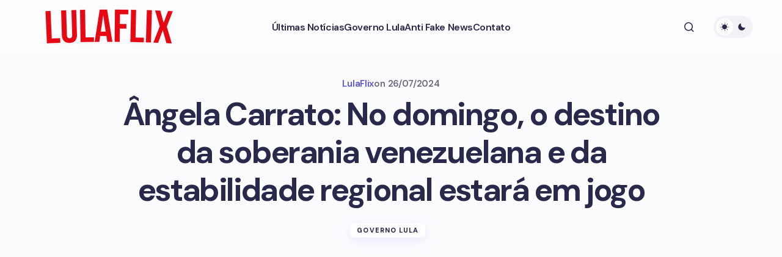

--- FILE ---
content_type: text/html; charset=UTF-8
request_url: https://lulaflix.com.br/angela-carrato-no-domingo-o-destino-da-soberania-venezuelana-e-da-estabilidade-regional-estara-em-jogo/
body_size: 26489
content:
<!doctype html>
<html lang="pt-BR" prefix="og: https://ogp.me/ns#">
<head>
	<meta charset="UTF-8" />
	<meta name="viewport" content="width=device-width, initial-scale=1" />
	<link rel="profile" href="https://gmpg.org/xfn/11" />

	
<!-- Otimização para mecanismos de pesquisa pelo Rank Math - https://rankmath.com/ -->
<title>Ângela Carrato: No domingo, o destino da soberania venezuelana e da estabilidade regional estará em jogo - Lulaflix</title>
<meta name="description" content="Por Ângela Carrato*"/>
<meta name="robots" content="follow, index, max-snippet:-1, max-video-preview:-1, max-image-preview:large"/>
<link rel="canonical" href="https://lulaflix.com.br/angela-carrato-no-domingo-o-destino-da-soberania-venezuelana-e-da-estabilidade-regional-estara-em-jogo/" />
<meta property="og:locale" content="pt_BR" />
<meta property="og:type" content="article" />
<meta property="og:title" content="Ângela Carrato: No domingo, o destino da soberania venezuelana e da estabilidade regional estará em jogo - Lulaflix" />
<meta property="og:description" content="Por Ângela Carrato*" />
<meta property="og:url" content="https://lulaflix.com.br/angela-carrato-no-domingo-o-destino-da-soberania-venezuelana-e-da-estabilidade-regional-estara-em-jogo/" />
<meta property="og:site_name" content="Lulaflix" />
<meta property="article:publisher" content="https://facebook.com/lulaflix_br" />
<meta property="article:author" content="https://facebook.com/lulaflix_br" />
<meta property="article:section" content="Governo Lula" />
<meta property="article:published_time" content="2024-07-26T18:50:53-03:00" />
<meta name="twitter:card" content="summary_large_image" />
<meta name="twitter:title" content="Ângela Carrato: No domingo, o destino da soberania venezuelana e da estabilidade regional estará em jogo - Lulaflix" />
<meta name="twitter:description" content="Por Ângela Carrato*" />
<meta name="twitter:site" content="@lulaflix_br" />
<meta name="twitter:creator" content="@lulaflix_br" />
<meta name="twitter:label1" content="Escrito por" />
<meta name="twitter:data1" content="LulaFlix" />
<meta name="twitter:label2" content="Tempo para leitura" />
<meta name="twitter:data2" content="7 minutos" />
<script type="application/ld+json" class="rank-math-schema">{"@context":"https://schema.org","@graph":[{"@type":["NewsMediaOrganization","Organization"],"@id":"https://lulaflix.com.br/#organization","name":"Lulaflix","url":"https://lulaflix.com.br","sameAs":["https://facebook.com/lulaflix_br","https://twitter.com/lulaflix_br"],"logo":{"@type":"ImageObject","@id":"https://lulaflix.com.br/#logo","url":"https://lulaflix.com.br/wp-content/uploads/2024/06/logo-lulaflix-twitter-preto-vermelho.png","contentUrl":"https://lulaflix.com.br/wp-content/uploads/2024/06/logo-lulaflix-twitter-preto-vermelho.png","caption":"Lulaflix","inLanguage":"pt-BR"}},{"@type":"WebSite","@id":"https://lulaflix.com.br/#website","url":"https://lulaflix.com.br","name":"Lulaflix","publisher":{"@id":"https://lulaflix.com.br/#organization"},"inLanguage":"pt-BR"},{"@type":"WebPage","@id":"https://lulaflix.com.br/angela-carrato-no-domingo-o-destino-da-soberania-venezuelana-e-da-estabilidade-regional-estara-em-jogo/#webpage","url":"https://lulaflix.com.br/angela-carrato-no-domingo-o-destino-da-soberania-venezuelana-e-da-estabilidade-regional-estara-em-jogo/","name":"\u00c2ngela Carrato: No domingo, o destino da soberania venezuelana e da estabilidade regional estar\u00e1 em jogo - Lulaflix","datePublished":"2024-07-26T18:50:53-03:00","dateModified":"2024-07-26T18:50:53-03:00","isPartOf":{"@id":"https://lulaflix.com.br/#website"},"inLanguage":"pt-BR"},{"@type":"Person","@id":"https://lulaflix.com.br/author/lula2026/","name":"LulaFlix","url":"https://lulaflix.com.br/author/lula2026/","image":{"@type":"ImageObject","@id":"https://secure.gravatar.com/avatar/0900766b4c25ffc8cc362f84bd72db2b?s=96&amp;d=mm&amp;r=g","url":"https://secure.gravatar.com/avatar/0900766b4c25ffc8cc362f84bd72db2b?s=96&amp;d=mm&amp;r=g","caption":"LulaFlix","inLanguage":"pt-BR"},"worksFor":{"@id":"https://lulaflix.com.br/#organization"}},{"@type":"BlogPosting","headline":"\u00c2ngela Carrato: No domingo, o destino da soberania venezuelana e da estabilidade regional estar\u00e1 em jogo -","datePublished":"2024-07-26T18:50:53-03:00","dateModified":"2024-07-26T18:50:53-03:00","articleSection":"Governo Lula","author":{"@id":"https://lulaflix.com.br/author/lula2026/","name":"LulaFlix"},"publisher":{"@id":"https://lulaflix.com.br/#organization"},"description":"Por \u00c2ngela Carrato*","name":"\u00c2ngela Carrato: No domingo, o destino da soberania venezuelana e da estabilidade regional estar\u00e1 em jogo -","@id":"https://lulaflix.com.br/angela-carrato-no-domingo-o-destino-da-soberania-venezuelana-e-da-estabilidade-regional-estara-em-jogo/#richSnippet","isPartOf":{"@id":"https://lulaflix.com.br/angela-carrato-no-domingo-o-destino-da-soberania-venezuelana-e-da-estabilidade-regional-estara-em-jogo/#webpage"},"inLanguage":"pt-BR","mainEntityOfPage":{"@id":"https://lulaflix.com.br/angela-carrato-no-domingo-o-destino-da-soberania-venezuelana-e-da-estabilidade-regional-estara-em-jogo/#webpage"}}]}</script>
<!-- /Plugin de SEO Rank Math para WordPress -->

<link rel='dns-prefetch' href='//js.stripe.com' />
<link rel='dns-prefetch' href='//www.googletagmanager.com' />
<link rel='dns-prefetch' href='//fonts.googleapis.com' />
<link href='https://fonts.gstatic.com' crossorigin rel='preconnect' />
<link rel="alternate" type="application/rss+xml" title="Feed para Lulaflix &raquo;" href="https://lulaflix.com.br/feed/" />
<link rel="alternate" type="application/rss+xml" title="Feed de comentários para Lulaflix &raquo;" href="https://lulaflix.com.br/comments/feed/" />
<link rel="alternate" type="application/rss+xml" title="Feed de comentários para Lulaflix &raquo; Ângela Carrato: No domingo, o destino da soberania venezuelana e da estabilidade regional estará em jogo" href="https://lulaflix.com.br/angela-carrato-no-domingo-o-destino-da-soberania-venezuelana-e-da-estabilidade-regional-estara-em-jogo/feed/" />
<script>
window._wpemojiSettings = {"baseUrl":"https:\/\/s.w.org\/images\/core\/emoji\/15.0.3\/72x72\/","ext":".png","svgUrl":"https:\/\/s.w.org\/images\/core\/emoji\/15.0.3\/svg\/","svgExt":".svg","source":{"concatemoji":"https:\/\/lulaflix.com.br\/wp-includes\/js\/wp-emoji-release.min.js?ver=6.6.4"}};
/*! This file is auto-generated */
!function(i,n){var o,s,e;function c(e){try{var t={supportTests:e,timestamp:(new Date).valueOf()};sessionStorage.setItem(o,JSON.stringify(t))}catch(e){}}function p(e,t,n){e.clearRect(0,0,e.canvas.width,e.canvas.height),e.fillText(t,0,0);var t=new Uint32Array(e.getImageData(0,0,e.canvas.width,e.canvas.height).data),r=(e.clearRect(0,0,e.canvas.width,e.canvas.height),e.fillText(n,0,0),new Uint32Array(e.getImageData(0,0,e.canvas.width,e.canvas.height).data));return t.every(function(e,t){return e===r[t]})}function u(e,t,n){switch(t){case"flag":return n(e,"\ud83c\udff3\ufe0f\u200d\u26a7\ufe0f","\ud83c\udff3\ufe0f\u200b\u26a7\ufe0f")?!1:!n(e,"\ud83c\uddfa\ud83c\uddf3","\ud83c\uddfa\u200b\ud83c\uddf3")&&!n(e,"\ud83c\udff4\udb40\udc67\udb40\udc62\udb40\udc65\udb40\udc6e\udb40\udc67\udb40\udc7f","\ud83c\udff4\u200b\udb40\udc67\u200b\udb40\udc62\u200b\udb40\udc65\u200b\udb40\udc6e\u200b\udb40\udc67\u200b\udb40\udc7f");case"emoji":return!n(e,"\ud83d\udc26\u200d\u2b1b","\ud83d\udc26\u200b\u2b1b")}return!1}function f(e,t,n){var r="undefined"!=typeof WorkerGlobalScope&&self instanceof WorkerGlobalScope?new OffscreenCanvas(300,150):i.createElement("canvas"),a=r.getContext("2d",{willReadFrequently:!0}),o=(a.textBaseline="top",a.font="600 32px Arial",{});return e.forEach(function(e){o[e]=t(a,e,n)}),o}function t(e){var t=i.createElement("script");t.src=e,t.defer=!0,i.head.appendChild(t)}"undefined"!=typeof Promise&&(o="wpEmojiSettingsSupports",s=["flag","emoji"],n.supports={everything:!0,everythingExceptFlag:!0},e=new Promise(function(e){i.addEventListener("DOMContentLoaded",e,{once:!0})}),new Promise(function(t){var n=function(){try{var e=JSON.parse(sessionStorage.getItem(o));if("object"==typeof e&&"number"==typeof e.timestamp&&(new Date).valueOf()<e.timestamp+604800&&"object"==typeof e.supportTests)return e.supportTests}catch(e){}return null}();if(!n){if("undefined"!=typeof Worker&&"undefined"!=typeof OffscreenCanvas&&"undefined"!=typeof URL&&URL.createObjectURL&&"undefined"!=typeof Blob)try{var e="postMessage("+f.toString()+"("+[JSON.stringify(s),u.toString(),p.toString()].join(",")+"));",r=new Blob([e],{type:"text/javascript"}),a=new Worker(URL.createObjectURL(r),{name:"wpTestEmojiSupports"});return void(a.onmessage=function(e){c(n=e.data),a.terminate(),t(n)})}catch(e){}c(n=f(s,u,p))}t(n)}).then(function(e){for(var t in e)n.supports[t]=e[t],n.supports.everything=n.supports.everything&&n.supports[t],"flag"!==t&&(n.supports.everythingExceptFlag=n.supports.everythingExceptFlag&&n.supports[t]);n.supports.everythingExceptFlag=n.supports.everythingExceptFlag&&!n.supports.flag,n.DOMReady=!1,n.readyCallback=function(){n.DOMReady=!0}}).then(function(){return e}).then(function(){var e;n.supports.everything||(n.readyCallback(),(e=n.source||{}).concatemoji?t(e.concatemoji):e.wpemoji&&e.twemoji&&(t(e.twemoji),t(e.wpemoji)))}))}((window,document),window._wpemojiSettings);
</script>
<style id='wp-emoji-styles-inline-css'>

	img.wp-smiley, img.emoji {
		display: inline !important;
		border: none !important;
		box-shadow: none !important;
		height: 1em !important;
		width: 1em !important;
		margin: 0 0.07em !important;
		vertical-align: -0.1em !important;
		background: none !important;
		padding: 0 !important;
	}
</style>
<link rel='stylesheet' id='wp-block-library-css' href='https://lulaflix.com.br/wp-includes/css/dist/block-library/style.min.css?ver=6.6.4' media='all' />
<style id='global-styles-inline-css'>
:root{--wp--preset--aspect-ratio--square: 1;--wp--preset--aspect-ratio--4-3: 4/3;--wp--preset--aspect-ratio--3-4: 3/4;--wp--preset--aspect-ratio--3-2: 3/2;--wp--preset--aspect-ratio--2-3: 2/3;--wp--preset--aspect-ratio--16-9: 16/9;--wp--preset--aspect-ratio--9-16: 9/16;--wp--preset--color--black: #000000;--wp--preset--color--cyan-bluish-gray: #abb8c3;--wp--preset--color--white: #FFFFFF;--wp--preset--color--pale-pink: #f78da7;--wp--preset--color--vivid-red: #cf2e2e;--wp--preset--color--luminous-vivid-orange: #ff6900;--wp--preset--color--luminous-vivid-amber: #fcb900;--wp--preset--color--light-green-cyan: #7bdcb5;--wp--preset--color--vivid-green-cyan: #00d084;--wp--preset--color--pale-cyan-blue: #8ed1fc;--wp--preset--color--vivid-cyan-blue: #0693e3;--wp--preset--color--vivid-purple: #9b51e0;--wp--preset--color--primary: #29294B;--wp--preset--color--secondary: #696981;--wp--preset--color--layout: #FFFFFF;--wp--preset--color--accent: #5955D1;--wp--preset--color--border: #E1E1E8;--wp--preset--color--blue: #59BACC;--wp--preset--color--green: #58AD69;--wp--preset--color--orange: #FFBC49;--wp--preset--color--red: #e32c26;--wp--preset--color--gray-50: #f8f9fa;--wp--preset--color--gray-100: #f8f9fa;--wp--preset--color--gray-200: #E1E1E8;--wp--preset--gradient--vivid-cyan-blue-to-vivid-purple: linear-gradient(135deg,rgba(6,147,227,1) 0%,rgb(155,81,224) 100%);--wp--preset--gradient--light-green-cyan-to-vivid-green-cyan: linear-gradient(135deg,rgb(122,220,180) 0%,rgb(0,208,130) 100%);--wp--preset--gradient--luminous-vivid-amber-to-luminous-vivid-orange: linear-gradient(135deg,rgba(252,185,0,1) 0%,rgba(255,105,0,1) 100%);--wp--preset--gradient--luminous-vivid-orange-to-vivid-red: linear-gradient(135deg,rgba(255,105,0,1) 0%,rgb(207,46,46) 100%);--wp--preset--gradient--very-light-gray-to-cyan-bluish-gray: linear-gradient(135deg,rgb(238,238,238) 0%,rgb(169,184,195) 100%);--wp--preset--gradient--cool-to-warm-spectrum: linear-gradient(135deg,rgb(74,234,220) 0%,rgb(151,120,209) 20%,rgb(207,42,186) 40%,rgb(238,44,130) 60%,rgb(251,105,98) 80%,rgb(254,248,76) 100%);--wp--preset--gradient--blush-light-purple: linear-gradient(135deg,rgb(255,206,236) 0%,rgb(152,150,240) 100%);--wp--preset--gradient--blush-bordeaux: linear-gradient(135deg,rgb(254,205,165) 0%,rgb(254,45,45) 50%,rgb(107,0,62) 100%);--wp--preset--gradient--luminous-dusk: linear-gradient(135deg,rgb(255,203,112) 0%,rgb(199,81,192) 50%,rgb(65,88,208) 100%);--wp--preset--gradient--pale-ocean: linear-gradient(135deg,rgb(255,245,203) 0%,rgb(182,227,212) 50%,rgb(51,167,181) 100%);--wp--preset--gradient--electric-grass: linear-gradient(135deg,rgb(202,248,128) 0%,rgb(113,206,126) 100%);--wp--preset--gradient--midnight: linear-gradient(135deg,rgb(2,3,129) 0%,rgb(40,116,252) 100%);--wp--preset--gradient--primary-gradient: var(--cs-color-button);--wp--preset--font-size--small: 13px;--wp--preset--font-size--medium: 20px;--wp--preset--font-size--large: 36px;--wp--preset--font-size--x-large: 42px;--wp--preset--spacing--20: 0.44rem;--wp--preset--spacing--30: 0.67rem;--wp--preset--spacing--40: 1rem;--wp--preset--spacing--50: 1.5rem;--wp--preset--spacing--60: 2.25rem;--wp--preset--spacing--70: 3.38rem;--wp--preset--spacing--80: 5.06rem;--wp--preset--shadow--natural: 6px 6px 9px rgba(0, 0, 0, 0.2);--wp--preset--shadow--deep: 12px 12px 50px rgba(0, 0, 0, 0.4);--wp--preset--shadow--sharp: 6px 6px 0px rgba(0, 0, 0, 0.2);--wp--preset--shadow--outlined: 6px 6px 0px -3px rgba(255, 255, 255, 1), 6px 6px rgba(0, 0, 0, 1);--wp--preset--shadow--crisp: 6px 6px 0px rgba(0, 0, 0, 1);--wp--preset--shadow--standard: 0 5px 25px 0 var(--cs-palete-box-shadow);}:root { --wp--style--global--content-size: 824px;--wp--style--global--wide-size: 1248px; }:where(body) { margin: 0; }.wp-site-blocks > .alignleft { float: left; margin-right: 2em; }.wp-site-blocks > .alignright { float: right; margin-left: 2em; }.wp-site-blocks > .aligncenter { justify-content: center; margin-left: auto; margin-right: auto; }:where(.wp-site-blocks) > * { margin-block-start: 24px; margin-block-end: 0; }:where(.wp-site-blocks) > :first-child { margin-block-start: 0; }:where(.wp-site-blocks) > :last-child { margin-block-end: 0; }:root { --wp--style--block-gap: 24px; }:root :where(.is-layout-flow) > :first-child{margin-block-start: 0;}:root :where(.is-layout-flow) > :last-child{margin-block-end: 0;}:root :where(.is-layout-flow) > *{margin-block-start: 24px;margin-block-end: 0;}:root :where(.is-layout-constrained) > :first-child{margin-block-start: 0;}:root :where(.is-layout-constrained) > :last-child{margin-block-end: 0;}:root :where(.is-layout-constrained) > *{margin-block-start: 24px;margin-block-end: 0;}:root :where(.is-layout-flex){gap: 24px;}:root :where(.is-layout-grid){gap: 24px;}.is-layout-flow > .alignleft{float: left;margin-inline-start: 0;margin-inline-end: 2em;}.is-layout-flow > .alignright{float: right;margin-inline-start: 2em;margin-inline-end: 0;}.is-layout-flow > .aligncenter{margin-left: auto !important;margin-right: auto !important;}.is-layout-constrained > .alignleft{float: left;margin-inline-start: 0;margin-inline-end: 2em;}.is-layout-constrained > .alignright{float: right;margin-inline-start: 2em;margin-inline-end: 0;}.is-layout-constrained > .aligncenter{margin-left: auto !important;margin-right: auto !important;}.is-layout-constrained > :where(:not(.alignleft):not(.alignright):not(.alignfull)){max-width: var(--wp--style--global--content-size);margin-left: auto !important;margin-right: auto !important;}.is-layout-constrained > .alignwide{max-width: var(--wp--style--global--wide-size);}body .is-layout-flex{display: flex;}.is-layout-flex{flex-wrap: wrap;align-items: center;}.is-layout-flex > :is(*, div){margin: 0;}body .is-layout-grid{display: grid;}.is-layout-grid > :is(*, div){margin: 0;}body{padding-top: 0px;padding-right: 0px;padding-bottom: 0px;padding-left: 0px;}a:where(:not(.wp-element-button)){text-decoration: underline;}:root :where(.wp-element-button, .wp-block-button__link){background-color: #32373c;border-width: 0;color: #fff;font-family: inherit;font-size: inherit;line-height: inherit;padding: calc(0.667em + 2px) calc(1.333em + 2px);text-decoration: none;}.has-black-color{color: var(--wp--preset--color--black) !important;}.has-cyan-bluish-gray-color{color: var(--wp--preset--color--cyan-bluish-gray) !important;}.has-white-color{color: var(--wp--preset--color--white) !important;}.has-pale-pink-color{color: var(--wp--preset--color--pale-pink) !important;}.has-vivid-red-color{color: var(--wp--preset--color--vivid-red) !important;}.has-luminous-vivid-orange-color{color: var(--wp--preset--color--luminous-vivid-orange) !important;}.has-luminous-vivid-amber-color{color: var(--wp--preset--color--luminous-vivid-amber) !important;}.has-light-green-cyan-color{color: var(--wp--preset--color--light-green-cyan) !important;}.has-vivid-green-cyan-color{color: var(--wp--preset--color--vivid-green-cyan) !important;}.has-pale-cyan-blue-color{color: var(--wp--preset--color--pale-cyan-blue) !important;}.has-vivid-cyan-blue-color{color: var(--wp--preset--color--vivid-cyan-blue) !important;}.has-vivid-purple-color{color: var(--wp--preset--color--vivid-purple) !important;}.has-primary-color{color: var(--wp--preset--color--primary) !important;}.has-secondary-color{color: var(--wp--preset--color--secondary) !important;}.has-layout-color{color: var(--wp--preset--color--layout) !important;}.has-accent-color{color: var(--wp--preset--color--accent) !important;}.has-border-color{color: var(--wp--preset--color--border) !important;}.has-blue-color{color: var(--wp--preset--color--blue) !important;}.has-green-color{color: var(--wp--preset--color--green) !important;}.has-orange-color{color: var(--wp--preset--color--orange) !important;}.has-red-color{color: var(--wp--preset--color--red) !important;}.has-gray-50-color{color: var(--wp--preset--color--gray-50) !important;}.has-gray-100-color{color: var(--wp--preset--color--gray-100) !important;}.has-gray-200-color{color: var(--wp--preset--color--gray-200) !important;}.has-black-background-color{background-color: var(--wp--preset--color--black) !important;}.has-cyan-bluish-gray-background-color{background-color: var(--wp--preset--color--cyan-bluish-gray) !important;}.has-white-background-color{background-color: var(--wp--preset--color--white) !important;}.has-pale-pink-background-color{background-color: var(--wp--preset--color--pale-pink) !important;}.has-vivid-red-background-color{background-color: var(--wp--preset--color--vivid-red) !important;}.has-luminous-vivid-orange-background-color{background-color: var(--wp--preset--color--luminous-vivid-orange) !important;}.has-luminous-vivid-amber-background-color{background-color: var(--wp--preset--color--luminous-vivid-amber) !important;}.has-light-green-cyan-background-color{background-color: var(--wp--preset--color--light-green-cyan) !important;}.has-vivid-green-cyan-background-color{background-color: var(--wp--preset--color--vivid-green-cyan) !important;}.has-pale-cyan-blue-background-color{background-color: var(--wp--preset--color--pale-cyan-blue) !important;}.has-vivid-cyan-blue-background-color{background-color: var(--wp--preset--color--vivid-cyan-blue) !important;}.has-vivid-purple-background-color{background-color: var(--wp--preset--color--vivid-purple) !important;}.has-primary-background-color{background-color: var(--wp--preset--color--primary) !important;}.has-secondary-background-color{background-color: var(--wp--preset--color--secondary) !important;}.has-layout-background-color{background-color: var(--wp--preset--color--layout) !important;}.has-accent-background-color{background-color: var(--wp--preset--color--accent) !important;}.has-border-background-color{background-color: var(--wp--preset--color--border) !important;}.has-blue-background-color{background-color: var(--wp--preset--color--blue) !important;}.has-green-background-color{background-color: var(--wp--preset--color--green) !important;}.has-orange-background-color{background-color: var(--wp--preset--color--orange) !important;}.has-red-background-color{background-color: var(--wp--preset--color--red) !important;}.has-gray-50-background-color{background-color: var(--wp--preset--color--gray-50) !important;}.has-gray-100-background-color{background-color: var(--wp--preset--color--gray-100) !important;}.has-gray-200-background-color{background-color: var(--wp--preset--color--gray-200) !important;}.has-black-border-color{border-color: var(--wp--preset--color--black) !important;}.has-cyan-bluish-gray-border-color{border-color: var(--wp--preset--color--cyan-bluish-gray) !important;}.has-white-border-color{border-color: var(--wp--preset--color--white) !important;}.has-pale-pink-border-color{border-color: var(--wp--preset--color--pale-pink) !important;}.has-vivid-red-border-color{border-color: var(--wp--preset--color--vivid-red) !important;}.has-luminous-vivid-orange-border-color{border-color: var(--wp--preset--color--luminous-vivid-orange) !important;}.has-luminous-vivid-amber-border-color{border-color: var(--wp--preset--color--luminous-vivid-amber) !important;}.has-light-green-cyan-border-color{border-color: var(--wp--preset--color--light-green-cyan) !important;}.has-vivid-green-cyan-border-color{border-color: var(--wp--preset--color--vivid-green-cyan) !important;}.has-pale-cyan-blue-border-color{border-color: var(--wp--preset--color--pale-cyan-blue) !important;}.has-vivid-cyan-blue-border-color{border-color: var(--wp--preset--color--vivid-cyan-blue) !important;}.has-vivid-purple-border-color{border-color: var(--wp--preset--color--vivid-purple) !important;}.has-primary-border-color{border-color: var(--wp--preset--color--primary) !important;}.has-secondary-border-color{border-color: var(--wp--preset--color--secondary) !important;}.has-layout-border-color{border-color: var(--wp--preset--color--layout) !important;}.has-accent-border-color{border-color: var(--wp--preset--color--accent) !important;}.has-border-border-color{border-color: var(--wp--preset--color--border) !important;}.has-blue-border-color{border-color: var(--wp--preset--color--blue) !important;}.has-green-border-color{border-color: var(--wp--preset--color--green) !important;}.has-orange-border-color{border-color: var(--wp--preset--color--orange) !important;}.has-red-border-color{border-color: var(--wp--preset--color--red) !important;}.has-gray-50-border-color{border-color: var(--wp--preset--color--gray-50) !important;}.has-gray-100-border-color{border-color: var(--wp--preset--color--gray-100) !important;}.has-gray-200-border-color{border-color: var(--wp--preset--color--gray-200) !important;}.has-vivid-cyan-blue-to-vivid-purple-gradient-background{background: var(--wp--preset--gradient--vivid-cyan-blue-to-vivid-purple) !important;}.has-light-green-cyan-to-vivid-green-cyan-gradient-background{background: var(--wp--preset--gradient--light-green-cyan-to-vivid-green-cyan) !important;}.has-luminous-vivid-amber-to-luminous-vivid-orange-gradient-background{background: var(--wp--preset--gradient--luminous-vivid-amber-to-luminous-vivid-orange) !important;}.has-luminous-vivid-orange-to-vivid-red-gradient-background{background: var(--wp--preset--gradient--luminous-vivid-orange-to-vivid-red) !important;}.has-very-light-gray-to-cyan-bluish-gray-gradient-background{background: var(--wp--preset--gradient--very-light-gray-to-cyan-bluish-gray) !important;}.has-cool-to-warm-spectrum-gradient-background{background: var(--wp--preset--gradient--cool-to-warm-spectrum) !important;}.has-blush-light-purple-gradient-background{background: var(--wp--preset--gradient--blush-light-purple) !important;}.has-blush-bordeaux-gradient-background{background: var(--wp--preset--gradient--blush-bordeaux) !important;}.has-luminous-dusk-gradient-background{background: var(--wp--preset--gradient--luminous-dusk) !important;}.has-pale-ocean-gradient-background{background: var(--wp--preset--gradient--pale-ocean) !important;}.has-electric-grass-gradient-background{background: var(--wp--preset--gradient--electric-grass) !important;}.has-midnight-gradient-background{background: var(--wp--preset--gradient--midnight) !important;}.has-primary-gradient-gradient-background{background: var(--wp--preset--gradient--primary-gradient) !important;}.has-small-font-size{font-size: var(--wp--preset--font-size--small) !important;}.has-medium-font-size{font-size: var(--wp--preset--font-size--medium) !important;}.has-large-font-size{font-size: var(--wp--preset--font-size--large) !important;}.has-x-large-font-size{font-size: var(--wp--preset--font-size--x-large) !important;}
:root :where(.wp-block-pullquote){font-size: 1.5em;line-height: 1.6;}
</style>
<link rel='stylesheet' id='give-styles-css' href='https://lulaflix.com.br/wp-content/plugins/give/assets/dist/css/give.css?ver=3.15.1' media='all' />
<link rel='stylesheet' id='give-donation-summary-style-frontend-css' href='https://lulaflix.com.br/wp-content/plugins/give/assets/dist/css/give-donation-summary.css?ver=3.15.1' media='all' />
<style id='akismet-widget-style-inline-css'>

			.a-stats {
				--akismet-color-mid-green: #357b49;
				--akismet-color-white: #fff;
				--akismet-color-light-grey: #f6f7f7;

				max-width: 350px;
				width: auto;
			}

			.a-stats * {
				all: unset;
				box-sizing: border-box;
			}

			.a-stats strong {
				font-weight: 600;
			}

			.a-stats a.a-stats__link,
			.a-stats a.a-stats__link:visited,
			.a-stats a.a-stats__link:active {
				background: var(--akismet-color-mid-green);
				border: none;
				box-shadow: none;
				border-radius: 8px;
				color: var(--akismet-color-white);
				cursor: pointer;
				display: block;
				font-family: -apple-system, BlinkMacSystemFont, 'Segoe UI', 'Roboto', 'Oxygen-Sans', 'Ubuntu', 'Cantarell', 'Helvetica Neue', sans-serif;
				font-weight: 500;
				padding: 12px;
				text-align: center;
				text-decoration: none;
				transition: all 0.2s ease;
			}

			/* Extra specificity to deal with TwentyTwentyOne focus style */
			.widget .a-stats a.a-stats__link:focus {
				background: var(--akismet-color-mid-green);
				color: var(--akismet-color-white);
				text-decoration: none;
			}

			.a-stats a.a-stats__link:hover {
				filter: brightness(110%);
				box-shadow: 0 4px 12px rgba(0, 0, 0, 0.06), 0 0 2px rgba(0, 0, 0, 0.16);
			}

			.a-stats .count {
				color: var(--akismet-color-white);
				display: block;
				font-size: 1.5em;
				line-height: 1.4;
				padding: 0 13px;
				white-space: nowrap;
			}
		
</style>
<link rel='stylesheet' id='csco-styles-css' href='https://lulaflix.com.br/wp-content/themes/revision/style.css?ver=1.0.4' media='all' />
<style id='csco-styles-inline-css'>

:root {
	/* Base Font */
	--cs-font-base-family: DM Sans;
	--cs-font-base-size: 1rem;
	--cs-font-base-weight: 400;
	--cs-font-base-style: normal;
	--cs-font-base-letter-spacing: normal;
	--cs-font-base-line-height: 1.55;

	/* Primary Font */
	--cs-font-primary-family: DM Sans;
	--cs-font-primary-size: 1rem;
	--cs-font-primary-weight: 800;
	--cs-font-primary-style: normal;
	--cs-font-primary-letter-spacing: -0.03em;
	--cs-font-primary-text-transform: none;
	--cs-font-primary-line-height: 1.2;

	/* Secondary Font */
	--cs-font-secondary-family: DM Sans;
	--cs-font-secondary-size: 0.875rem;
	--cs-font-secondary-weight: 400;
	--cs-font-secondary-style: normal;
	--cs-font-secondary-letter-spacing: normal;
	--cs-font-secondary-text-transform: none;
	--cs-font-secondary-line-height: 1.55;

	/* Section Headings Font */
	--cs-font-section-headings-family: DM Sans;
	--cs-font-section-headings-size: 0.75rem;
	--cs-font-section-headings-weight: 800;
	--cs-font-section-headings-style: normal;
	--cs-font-section-headings-letter-spacing: 0.1em;
	--cs-font-section-headings-text-transform: uppercase;
	--cs-font-section-headings-line-height: 1.2;

	/* Post Title Font Size */
	--cs-font-post-title-family: DM Sans;
	--cs-font-post-title-weight: 700;
	--cs-font-post-title-size: 3.25rem;
	--cs-font-post-title-letter-spacing: -0.05em;
	--cs-font-post-title-line-height: 1.2;

	/* Post Subbtitle */
	--cs-font-post-subtitle-family: DM Sans;
	--cs-font-post-subtitle-weight: 400;
	--cs-font-post-subtitle-size: 1.125rem;
	--cs-font-post-subtitle-letter-spacing: normal;
	--cs-font-post-subtitle-line-height: 1.55;

	/* Post Category Font */
	--cs-font-category-family: DM Sans;
	--cs-font-category-size: 0.6875rem;
	--cs-font-category-weight: 800;
	--cs-font-category-style: normal;
	--cs-font-category-letter-spacing: 0.1em;
	--cs-font-category-text-transform: uppercase;
	--cs-font-category-line-height: 1.2;

	/* Post Meta Font */
	--cs-font-post-meta-family: DM Sans;
	--cs-font-post-meta-size: 0.9375rem;
	--cs-font-post-meta-weight: 600;
	--cs-font-post-meta-style: normal;
	--cs-font-post-meta-letter-spacing: -0.02em;
	--cs-font-post-meta-text-transform: none;
	--cs-font-post-meta-line-height: 1.2;

	/* Post Content */
	--cs-font-post-content-family: DM Sans;
	--cs-font-post-content-weight: 400;
	--cs-font-post-content-size: 1.125rem;
	--cs-font-post-content-letter-spacing: normal;
	--cs-font-post-content-line-height: 1.55;

	/* Input Font */
	--cs-font-input-family: DM Sans;
	--cs-font-input-size: 0.875rem;
	--cs-font-input-weight: 400;
	--cs-font-input-style: normal;
	--cs-font-input-line-height: 1.55rem;
	--cs-font-input-letter-spacing: normal;
	--cs-font-input-text-transform: none;

	/* Entry Title Font Size */
	--cs-font-entry-title-family: DM Sans;
	--cs-font-entry-title-weight: 700;
	--cs-font-entry-title-letter-spacing: -0.04em;
	--cs-font-entry-title-line-height: 1.2;

	/* Entry Excerpt */
	--cs-font-entry-excerpt-family: DM Sans;
	--cs-font-entry-excerpt-weight: 400;
	--cs-font-entry-excerpt-size: 1rem;
	--cs-font-entry-excerpt-letter-spacing: normal;
	--cs-font-entry-excerpt-line-height: 1.55;

	/* Logos --------------- */

	/* Main Logo */
	--cs-font-main-logo-family: DM Sans;
	--cs-font-main-logo-size: 1.375rem;
	--cs-font-main-logo-weight: 700;
	--cs-font-main-logo-style: normal;
	--cs-font-main-logo-letter-spacing: -0.04em;
	--cs-font-main-logo-text-transform: none;

	/* Footer Logo */
	--cs-font-footer-logo-family: DM Sans;
	--cs-font-footer-logo-size: 1.375rem;
	--cs-font-footer-logo-weight: 700;
	--cs-font-footer-logo-style: normal;
	--cs-font-footer-logo-letter-spacing: -0.04em;
	--cs-font-footer-logo-text-transform: none;

	/* Headings --------------- */

	/* Headings */
	--cs-font-headings-family: DM Sans;
	--cs-font-headings-weight: 700;
	--cs-font-headings-style: normal;
	--cs-font-headings-line-height: 1.2;
	--cs-font-headings-letter-spacing: -0.04em;
	--cs-font-headings-text-transform: none;

	/* Menu Font --------------- */

	/* Menu */
	/* Used for main top level menu elements. */
	--cs-font-menu-family: DM Sans;
	--cs-font-menu-size: 1rem;
	--cs-font-menu-weight: 600;
	--cs-font-menu-style: normal;
	--cs-font-menu-letter-spacing: -0.03em;
	--cs-font-menu-text-transform: none;
	--cs-font-menu-line-height: 1.2;

	/* Submenu Font */
	/* Used for submenu elements. */
	--cs-font-submenu-family: DM Sans;
	--cs-font-submenu-size: 1rem;
	--cs-font-submenu-weight: 600;
	--cs-font-submenu-style: normal;
	--cs-font-submenu-letter-spacing: -0.03em;
	--cs-font-submenu-text-transform: none;
	--cs-font-submenu-line-height: 1.2;

	/* Footer Menu */
	--cs-font-footer-menu-family: DM Sans;
	--cs-font-footer-menu-size: 0.75rem;
	--cs-font-footer-menu-weight: 800;
	--cs-font-footer-menu-style: normal;
	--cs-font-footer-menu-letter-spacing: 0.1em;
	--cs-font-footer-menu-text-transform: uppercase;
	--cs-font-footer-menu-line-height: 1.2;

	/* Footer Submenu Font */
	--cs-font-footer-submenu-family: DM Sans;
	--cs-font-footer-submenu-size: 1rem;
	--cs-font-footer-submenu-weight: 600;
	--cs-font-footer-submenu-style: normal;
	--cs-font-footer-submenu-letter-spacing: -0.03em;
	--cs-font-footer-submenu-text-transform: none;
	--cs-font-footer-submenu-line-height: 1.2;
}

</style>
<link rel='stylesheet' id='c03430c052935636522b5af73126e251-css' href='https://fonts.googleapis.com/css?family=DM+Sans%3A400%2C400i%2C500i%2C500%2C700%2C700i%2C800%2C600&#038;subset=latin%2Clatin-ext%2Ccyrillic%2Ccyrillic-ext%2Cvietnamese&#038;display=swap&#038;ver=1.0.4' media='all' />
<style id='cs-customizer-output-styles-inline-css'>
:root{--cs-light-primary-color:#29294B;--cs-dark-primary-color:#FFFFFF;--cs-light-secondary-color:#696981;--cs-dark-secondary-color:#CDCDCD;--cs-light-accent-color:#5955D1;--cs-dark-accent-color:#FFFFFF;--cs-light-site-background-start:#FDFDFF;--cs-dark-site-background-start:#1C1C1C;--cs-light-site-background-end:#F8F7FF;--cs-dark-site-background-end:#1C1C1C;--cs-light-layout-background:#FFFFFF;--cs-dark-layout-background:#222222;--cs-light-offcanvas-background:#FFFFFF;--cs-dark-offcanvas-background:#222222;--cs-light-header-background:#FDFDFF;--cs-dark-header-background:#1C1C1C;--cs-light-header-submenu-background:#FFFFFF;--cs-dark-header-submenu-background:#222222;--cs-light-header-highlight-background:#F2F2F6;--cs-dark-header-highlight-background:#3D3D3D;--cs-light-input-background:#FFFFFF;--cs-dark-input-background:#222222;--cs-light-input-color:#29294B;--cs-dark-input-color:#FFFFFF;--cs-light-button-background-start:#9895FF;--cs-dark-button-background-start:#434343;--cs-light-button-background-end:#514DCC;--cs-dark-button-background-end:#0F0F0F;--cs-light-button-color:#FFFFFF;--cs-dark-button-color:#FFFFFF;--cs-light-button-hover-background-start:#8E8BFF;--cs-dark-button-hover-background-start:#383838;--cs-light-button-hover-background-end:#4440B4;--cs-dark-button-hover-background-end:#010101;--cs-light-button-hover-color:#FFFFFF;--cs-dark-button-hover-color:#FFFFFF;--cs-light-border-color:#E1E1E8;--cs-dark-border-color:#2E2E2E;--cs-heading-1-font-size:3.25rem;--cs-heading-2-font-size:2.625rem;--cs-heading-3-font-size:2.0625rem;--cs-heading-4-font-size:1.5rem;--cs-heading-5-font-size:1.3125rem;--cs-heading-6-font-size:1.125rem;--cs-header-initial-height:88px;--cs-header-height:88px;--cs-header-border-width:0px;--cs-hero-slider-delay-ms:5000;}:root, [data-scheme="light"]{--cs-light-overlay-background-rgb:0,0,0;}:root, [data-scheme="dark"]{--cs-dark-overlay-background-rgb:0,0,0;}.cs-posts-area__home.cs-archive-list{--cs-posts-area-grid-row-gap:40px;--cs-entry-title-font-size:1.5rem;}.cs-posts-area__archive.cs-posts-area__grid{--cs-posts-area-grid-columns:3;}.cs-posts-area__archive.cs-archive-grid{--cs-posts-area-grid-row-gap:48px;--cs-entry-title-font-size:1.3125rem;}.cs-read-next .cs-posts-area__read-next{--cs-posts-area-grid-row-gap:48px;}.cs-posts-area__read-next{--cs-entry-title-font-size:1.3125rem;}@media (max-width: 991.98px){.cs-posts-area__home.cs-archive-list{--cs-posts-area-grid-row-gap:40px;--cs-entry-title-font-size:1.375rem;}.cs-posts-area__archive.cs-posts-area__grid{--cs-posts-area-grid-columns:2;}.cs-posts-area__archive.cs-archive-grid{--cs-posts-area-grid-row-gap:38px;--cs-entry-title-font-size:1.3125rem;}.cs-read-next .cs-posts-area__read-next{--cs-posts-area-grid-row-gap:38px;}.cs-posts-area__read-next{--cs-entry-title-font-size:1.3125rem;}}@media (max-width: 575.98px){.cs-posts-area__home.cs-archive-list{--cs-entry-title-font-size:1.375rem;}.cs-posts-area__archive.cs-archive-grid{--cs-posts-area-grid-row-gap:40px;--cs-entry-title-font-size:1.3125rem;}.cs-read-next .cs-posts-area__read-next{--cs-posts-area-grid-row-gap:40px;}.cs-posts-area__read-next{--cs-entry-title-font-size:1.3125rem;}}@media (max-width: 767.98px){.cs-posts-area__archive.cs-posts-area__grid{--cs-posts-area-grid-columns:1;}}
</style>
<script src="https://lulaflix.com.br/wp-includes/js/dist/hooks.min.js?ver=2810c76e705dd1a53b18" id="wp-hooks-js"></script>
<script src="https://lulaflix.com.br/wp-includes/js/dist/i18n.min.js?ver=5e580eb46a90c2b997e6" id="wp-i18n-js"></script>
<script id="wp-i18n-js-after">
wp.i18n.setLocaleData( { 'text direction\u0004ltr': [ 'ltr' ] } );
</script>
<script id="give-stripe-js-js-extra">
var give_stripe_vars = {"zero_based_currency":"","zero_based_currencies_list":["JPY","KRW","CLP","ISK","BIF","DJF","GNF","KHR","KPW","LAK","LKR","MGA","MZN","VUV"],"sitename":"Lulaflix","checkoutBtnTitle":"Donate","publishable_key":"pk_live_51M5KhGI90wNz4aBiyqado86FOaN5lsRVtQQlelMeSiIVKxS92GgHHlxpnT6J1iclDMBXmzqMgBPlzkKC22I0X7MF00aAH81gLI","checkout_image":"","checkout_address":"","checkout_processing_text":"Processando doa\u00e7\u00e3o...","give_version":"3.15.1","cc_fields_format":"multi","card_number_placeholder_text":"N\u00famero do cart\u00e3o","card_cvc_placeholder_text":"CVC","donate_button_text":"Doar agora","element_font_styles":{"cssSrc":false},"element_base_styles":{"color":"#32325D","fontWeight":500,"fontSize":"16px","fontSmoothing":"antialiased","::placeholder":{"color":"#222222"},":-webkit-autofill":{"color":"#e39f48"}},"element_complete_styles":{},"element_empty_styles":{},"element_invalid_styles":{},"float_labels":"","base_country":"BR","preferred_locale":"pt"};
</script>
<script src="https://js.stripe.com/v3/?ver=3.15.1" id="give-stripe-js-js"></script>
<script src="https://lulaflix.com.br/wp-content/plugins/give/assets/dist/js/give-stripe.js?ver=3.15.1" id="give-stripe-onpage-js-js"></script>
<script src="https://lulaflix.com.br/wp-includes/js/jquery/jquery.min.js?ver=3.7.1" id="jquery-core-js"></script>
<script src="https://lulaflix.com.br/wp-includes/js/jquery/jquery-migrate.min.js?ver=3.4.1" id="jquery-migrate-js"></script>
<script id="give-js-extra">
var give_global_vars = {"ajaxurl":"https:\/\/lulaflix.com.br\/wp-admin\/admin-ajax.php","checkout_nonce":"57f2d16e98","currency":"BRL","currency_sign":"R$","currency_pos":"before","thousands_separator":".","decimal_separator":",","no_gateway":"Selecione um m\u00e9todo de pagamento.","bad_minimum":"A quantia personalizada m\u00ednima de doa\u00e7\u00e3o para este formul\u00e1rio \u00e9","bad_maximum":"O valor m\u00e1ximo de doa\u00e7\u00e3o personalizada para este formul\u00e1rio \u00e9","general_loading":"Carregando...","purchase_loading":"Por favor, espere...","textForOverlayScreen":"<h3>Processando...<\/h3><p>This will only take a second!<\/p>","number_decimals":"2","is_test_mode":"","give_version":"3.15.1","magnific_options":{"main_class":"give-modal","close_on_bg_click":false},"form_translation":{"payment-mode":"Selecione o modo de pagamento.","give_first":"Digite o seu primeiro nome.","give_last":"Please enter your last name.","give_email":"Digite um endere\u00e7o de e-mail v\u00e1lido.","give_user_login":"Endere\u00e7o de e-mail ou nome de usu\u00e1rio inv\u00e1lido.","give_user_pass":"Digite uma senha.","give_user_pass_confirm":"Digite a confirma\u00e7\u00e3o da senha.","give_agree_to_terms":"Voc\u00ea deve concordar com os termos e condi\u00e7\u00f5es."},"confirm_email_sent_message":"Verifique seu e-mail e clique no link para acessar seu hist\u00f3rico completo de doa\u00e7\u00f5es.","ajax_vars":{"ajaxurl":"https:\/\/lulaflix.com.br\/wp-admin\/admin-ajax.php","ajaxNonce":"9117d34d27","loading":"Carregando","select_option":"Selecione uma op\u00e7\u00e3o","default_gateway":"stripe","permalinks":"1","number_decimals":2},"cookie_hash":"72e962df7c86cb82392e78e0674f0cc2","session_nonce_cookie_name":"wp-give_session_reset_nonce_72e962df7c86cb82392e78e0674f0cc2","session_cookie_name":"wp-give_session_72e962df7c86cb82392e78e0674f0cc2","delete_session_nonce_cookie":"0"};
var giveApiSettings = {"root":"https:\/\/lulaflix.com.br\/wp-json\/give-api\/v2\/","rest_base":"give-api\/v2"};
</script>
<script id="give-js-translations">
( function( domain, translations ) {
	var localeData = translations.locale_data[ domain ] || translations.locale_data.messages;
	localeData[""].domain = domain;
	wp.i18n.setLocaleData( localeData, domain );
} )( "give", {"translation-revision-date":"2024-08-28 16:00:38+0000","generator":"GlotPress\/4.0.1","domain":"messages","locale_data":{"messages":{"":{"domain":"messages","plural-forms":"nplurals=2; plural=n > 1;","lang":"pt_BR"},"Dismiss this notice.":["Dispensar essa notifica\u00e7\u00e3o."]}},"comment":{"reference":"assets\/dist\/js\/give.js"}} );
</script>
<script src="https://lulaflix.com.br/wp-content/plugins/give/assets/dist/js/give.js?ver=fd6dd27625eb0240" id="give-js"></script>

<!-- Snippet da etiqueta do Google (gtag.js) adicionado pelo Site Kit -->
<!-- Snippet do Google Análises adicionado pelo Site Kit -->
<script src="https://www.googletagmanager.com/gtag/js?id=GT-55JK9VDT" id="google_gtagjs-js" async></script>
<script id="google_gtagjs-js-after">
window.dataLayer = window.dataLayer || [];function gtag(){dataLayer.push(arguments);}
gtag("set","linker",{"domains":["lulaflix.com.br"]});
gtag("js", new Date());
gtag("set", "developer_id.dZTNiMT", true);
gtag("config", "GT-55JK9VDT");
</script>
<link rel="https://api.w.org/" href="https://lulaflix.com.br/wp-json/" /><link rel="alternate" title="JSON" type="application/json" href="https://lulaflix.com.br/wp-json/wp/v2/posts/19465" /><link rel="EditURI" type="application/rsd+xml" title="RSD" href="https://lulaflix.com.br/xmlrpc.php?rsd" />
<meta name="generator" content="WordPress 6.6.4" />
<link rel='shortlink' href='https://lulaflix.com.br/?p=19465' />
<link rel="alternate" title="oEmbed (JSON)" type="application/json+oembed" href="https://lulaflix.com.br/wp-json/oembed/1.0/embed?url=https%3A%2F%2Flulaflix.com.br%2Fangela-carrato-no-domingo-o-destino-da-soberania-venezuelana-e-da-estabilidade-regional-estara-em-jogo%2F" />
<link rel="alternate" title="oEmbed (XML)" type="text/xml+oembed" href="https://lulaflix.com.br/wp-json/oembed/1.0/embed?url=https%3A%2F%2Flulaflix.com.br%2Fangela-carrato-no-domingo-o-destino-da-soberania-venezuelana-e-da-estabilidade-regional-estara-em-jogo%2F&#038;format=xml" />
<meta name="cdp-version" content="1.4.8" /><meta name="generator" content="Site Kit by Google 1.171.0" /><meta name="generator" content="Give v3.15.1" />
<style id="wpforms-css-vars-root">
				:root {
					--wpforms-field-border-radius: 3px;
--wpforms-field-border-style: solid;
--wpforms-field-border-size: 1px;
--wpforms-field-background-color: #ffffff;
--wpforms-field-border-color: rgba( 0, 0, 0, 0.25 );
--wpforms-field-border-color-spare: rgba( 0, 0, 0, 0.25 );
--wpforms-field-text-color: rgba( 0, 0, 0, 0.7 );
--wpforms-field-menu-color: #ffffff;
--wpforms-label-color: rgba( 0, 0, 0, 0.85 );
--wpforms-label-sublabel-color: rgba( 0, 0, 0, 0.55 );
--wpforms-label-error-color: #d63637;
--wpforms-button-border-radius: 3px;
--wpforms-button-border-style: none;
--wpforms-button-border-size: 1px;
--wpforms-button-background-color: #066aab;
--wpforms-button-border-color: #066aab;
--wpforms-button-text-color: #ffffff;
--wpforms-page-break-color: #066aab;
--wpforms-background-image: none;
--wpforms-background-position: center center;
--wpforms-background-repeat: no-repeat;
--wpforms-background-size: cover;
--wpforms-background-width: 100px;
--wpforms-background-height: 100px;
--wpforms-background-color: rgba( 0, 0, 0, 0 );
--wpforms-background-url: none;
--wpforms-container-padding: 0px;
--wpforms-container-border-style: none;
--wpforms-container-border-width: 1px;
--wpforms-container-border-color: #000000;
--wpforms-container-border-radius: 3px;
--wpforms-field-size-input-height: 43px;
--wpforms-field-size-input-spacing: 15px;
--wpforms-field-size-font-size: 16px;
--wpforms-field-size-line-height: 19px;
--wpforms-field-size-padding-h: 14px;
--wpforms-field-size-checkbox-size: 16px;
--wpforms-field-size-sublabel-spacing: 5px;
--wpforms-field-size-icon-size: 1;
--wpforms-label-size-font-size: 16px;
--wpforms-label-size-line-height: 19px;
--wpforms-label-size-sublabel-font-size: 14px;
--wpforms-label-size-sublabel-line-height: 17px;
--wpforms-button-size-font-size: 17px;
--wpforms-button-size-height: 41px;
--wpforms-button-size-padding-h: 15px;
--wpforms-button-size-margin-top: 10px;
--wpforms-container-shadow-size-box-shadow: none;

				}
			</style></head>

<body class="post-template-default single single-post postid-19465 single-format-standard wp-embed-responsive cs-page-layout-right cs-navbar-smart-enabled cs-sticky-sidebar-enabled cs-stick-last cs-single-header-type-standard" data-scheme='auto'>



	<div class="cs-site-overlay"></div>

	<div class="cs-offcanvas">
		<div class="cs-offcanvas__header">
			
					<div class="cs-logo">
			<a class="cs-header__logo cs-logo-default " href="https://lulaflix.com.br/">
				<img src="https://lulaflix.com.br/wp-content/uploads/2025/12/logo-2.png"  alt="Lulaflix"  width="260"  height="60" >			</a>

									<a class="cs-header__logo cs-logo-dark " href="https://lulaflix.com.br/">
							<img src="https://lulaflix.com.br/wp-content/uploads/2025/12/logo-2.png"  alt="Lulaflix"  width="260"  height="60" >						</a>
							</div>
		
			<nav class="cs-offcanvas__nav">
				<span class="cs-offcanvas__toggle" role="button" aria-label="Close mobile menu button"><i class="cs-icon cs-icon-x"></i></span>
			</nav>

					</div>
		<aside class="cs-offcanvas__sidebar">
			<div class="cs-offcanvas__inner cs-offcanvas__area cs-widget-area">
				<div class="widget widget_nav_menu"><div class="menu-menu-container"><ul id="menu-menu" class="menu"><li id="menu-item-1224" class="menu-item menu-item-type-taxonomy menu-item-object-category menu-item-1224"><a href="https://lulaflix.com.br/categorias/ultimas-noticias/">Últimas Notícias</a></li>
<li id="menu-item-1222" class="menu-item menu-item-type-taxonomy menu-item-object-category current-post-ancestor current-menu-parent current-post-parent menu-item-1222"><a href="https://lulaflix.com.br/categorias/governo-lula/">Governo Lula</a></li>
<li id="menu-item-1221" class="menu-item menu-item-type-taxonomy menu-item-object-category menu-item-1221"><a href="https://lulaflix.com.br/categorias/anti-fake-news/">Anti Fake News</a></li>
<li id="menu-item-11434" class="menu-item menu-item-type-post_type menu-item-object-page menu-item-11434"><a href="https://lulaflix.com.br/contato/">Contato</a></li>
</ul></div></div>
				
				
				<div class="cs-offcanvas__bottombar">
					
<div class="cs-social">
						<a class="cs-social__link" href="/" target="_blank" title="Facebook">
									<svg xmlns="http://www.w3.org/2000/svg" width="24" height="24" viewBox="0 0 24 24" fill="none" ><path d="M12 2C6.477 2 2 6.477 2 12C2 16.991 5.657 21.128 10.438 21.879V14.89H7.898V12H10.438V9.797C10.438 7.291 11.93 5.907 14.215 5.907C15.309 5.907 16.453 6.102 16.453 6.102V8.562H15.193C13.95 8.562 13.563 9.333 13.563 10.124V12H16.336L15.893 14.89H13.563V21.879C18.343 21.129 22 16.99 22 12C22 6.477 17.523 2 12 2Z" fill="#29294B"/></svg>							</a>
								<a class="cs-social__link" href="/" target="_blank" title="X">
									<svg xmlns="http://www.w3.org/2000/svg" width="24" height="24" viewBox="0 0 24 24" fill="none" ><path d="M13.8999 10.472L21.3326 2.02222H19.5713L13.1175 9.35906L7.96285 2.02222H2.01758L9.81242 13.1168L2.01758 21.9777H3.77899L10.5944 14.2298L16.0381 21.9777H21.9834L13.8995 10.472H13.8999ZM11.4874 13.2146L10.6977 12.1098L4.41365 3.31901H7.11908L12.1903 10.4135L12.9801 11.5182L19.5722 20.7399H16.8667L11.4874 13.215V13.2146Z" fill="#29294B"/></svg>							</a>
								<a class="cs-social__link" href="/" target="_blank" title="Instagram">
									<svg xmlns="http://www.w3.org/2000/svg" width="24" height="24" viewBox="0 0 24 24" fill="none" ><path d="M7.85844 2.06995C6.79443 2.12015 6.06783 2.28995 5.43263 2.53955C4.77523 2.79575 4.21802 3.13955 3.66362 3.69596C3.10922 4.25236 2.76782 4.80996 2.51342 5.46836C2.26722 6.10497 2.10042 6.83217 2.05342 7.89677C2.00642 8.96138 1.99602 9.30358 2.00122 12.0192C2.00642 14.7348 2.01842 15.0752 2.07002 16.142C2.12082 17.2058 2.29002 17.9322 2.53962 18.5676C2.79622 19.225 3.13962 19.782 3.69622 20.3366C4.25282 20.8912 4.81003 21.2318 5.47003 21.4866C6.10603 21.7324 6.83343 21.9 7.89784 21.9466C8.96224 21.9932 9.30484 22.004 12.0197 21.9988C14.7345 21.9936 15.0763 21.9816 16.1429 21.931C17.2095 21.8804 17.9321 21.71 18.5677 21.4616C19.2251 21.2044 19.7825 20.8616 20.3367 20.3048C20.8909 19.748 21.2321 19.19 21.4863 18.5312C21.7327 17.8952 21.9001 17.1678 21.9463 16.1042C21.9929 15.0368 22.0039 14.696 21.9987 11.9808C21.9935 9.26558 21.9813 8.92518 21.9307 7.85877C21.8801 6.79237 21.7107 6.06817 21.4613 5.43236C21.2043 4.77496 20.8613 4.21836 20.3049 3.66336C19.7485 3.10835 19.1901 2.76735 18.5315 2.51375C17.8951 2.26755 17.1681 2.09975 16.1037 2.05375C15.0393 2.00775 14.6967 1.99595 11.9809 2.00115C9.26504 2.00635 8.92504 2.01795 7.85844 2.06995ZM7.97524 20.1476C7.00023 20.1052 6.47083 19.9432 6.11803 19.8076C5.65083 19.6276 5.31803 19.41 4.96643 19.0618C4.61483 18.7136 4.39882 18.3796 4.21642 17.9134C4.07942 17.5606 3.91442 17.0318 3.86882 16.0568C3.81922 15.003 3.80882 14.6866 3.80302 12.0168C3.79722 9.34698 3.80742 9.03098 3.85362 7.97677C3.89522 7.00257 4.05822 6.47257 4.19362 6.11997C4.37362 5.65216 4.59043 5.31996 4.93943 4.96856C5.28843 4.61716 5.62143 4.40076 6.08803 4.21836C6.44043 4.08076 6.96923 3.91716 7.94384 3.87076C8.99844 3.82076 9.31444 3.81076 11.9839 3.80496C14.6533 3.79916 14.9701 3.80916 16.0251 3.85556C16.9993 3.89796 17.5295 4.05936 17.8817 4.19556C18.3491 4.37556 18.6817 4.59176 19.0331 4.94136C19.3845 5.29096 19.6011 5.62276 19.7835 6.09037C19.9213 6.44177 20.0849 6.97037 20.1309 7.94557C20.1811 9.00018 20.1925 9.31638 20.1973 11.9856C20.2021 14.6548 20.1927 14.9718 20.1465 16.0256C20.1039 17.0006 19.9423 17.5302 19.8065 17.8834C19.6265 18.3504 19.4095 18.6834 19.0603 19.0346C18.7111 19.3858 18.3785 19.6022 17.9117 19.7846C17.5597 19.922 17.0303 20.086 16.0565 20.1324C15.0019 20.182 14.6859 20.1924 12.0155 20.1982C9.34504 20.204 9.03004 20.1932 7.97544 20.1476M16.1275 6.65537C16.1279 6.89272 16.1986 7.12463 16.3308 7.32176C16.463 7.51888 16.6507 7.67238 16.8702 7.76283C17.0896 7.85327 17.331 7.87661 17.5637 7.82989C17.7964 7.78317 18.01 7.66848 18.1776 7.50034C18.3451 7.3322 18.459 7.11815 18.5049 6.88527C18.5507 6.65239 18.5265 6.41113 18.4352 6.19202C18.344 5.97291 18.1898 5.78578 17.9922 5.65429C17.7946 5.52281 17.5624 5.45289 17.3251 5.45336C17.0069 5.454 16.702 5.58098 16.4774 5.80639C16.2528 6.0318 16.1269 6.33718 16.1275 6.65537ZM6.86543 12.01C6.87103 14.846 9.17424 17.1398 12.0097 17.1344C14.8451 17.129 17.1405 14.826 17.1351 11.99C17.1297 9.15398 14.8259 6.85957 11.9901 6.86517C9.15424 6.87077 6.86003 9.17438 6.86543 12.01ZM8.66664 12.0064C8.66534 11.3471 8.85956 10.7022 9.22476 10.1533C9.58995 9.60444 10.1097 9.17616 10.7183 8.92265C11.3269 8.66915 11.997 8.60181 12.6439 8.72915C13.2908 8.85649 13.8853 9.17279 14.3524 9.63805C14.8196 10.1033 15.1382 10.6966 15.2681 11.343C15.398 11.9894 15.3333 12.6597 15.0822 13.2693C14.8311 13.8789 14.4049 14.4004 13.8575 14.7677C13.31 15.1351 12.6659 15.3319 12.0067 15.3332C11.5689 15.3341 11.1352 15.2488 10.7304 15.0821C10.3257 14.9154 9.95768 14.6706 9.64752 14.3617C9.33736 14.0527 9.0911 13.6857 8.9228 13.2816C8.7545 12.8775 8.66745 12.4442 8.66664 12.0064Z" fill="#29294B"/></svg>							</a>
								<a class="cs-social__link" href="/" target="_blank" title="Linkedin">
									<svg xmlns="http://www.w3.org/2000/svg" width="24" height="24" viewBox="0 0 24 24" fill="none" ><path fill-rule="evenodd" clip-rule="evenodd" d="M3.66667 2C2.74619 2 2 2.74619 2 3.66667V20.3333C2 21.2538 2.74619 22 3.66667 22H20.3333C21.2538 22 22 21.2538 22 20.3333V3.66667C22 2.74619 21.2538 2 20.3333 2H3.66667ZM8.13418 6.44747C8.14043 7.50997 7.34512 8.16466 6.40137 8.15997C5.5123 8.15528 4.7373 7.44747 4.74199 6.44903C4.74668 5.50997 5.48887 4.75528 6.45293 4.77716C7.43106 4.79903 8.14043 5.51622 8.13418 6.44747ZM12.3108 9.51307H9.51079H9.50922V19.024H12.4686V18.8021C12.4686 18.38 12.4682 17.9578 12.4679 17.5354C12.467 16.409 12.466 15.2813 12.4718 14.1552C12.4733 13.8818 12.4858 13.5974 12.5561 13.3364C12.8201 12.3614 13.6968 11.7318 14.6749 11.8866C15.303 11.9849 15.7186 12.349 15.8936 12.9412C16.0014 13.3114 16.0499 13.7099 16.0546 14.0959C16.0672 15.2599 16.0654 16.4239 16.0637 17.588C16.063 17.9989 16.0623 18.41 16.0623 18.8209V19.0224H19.0311V18.7943C19.0311 18.2921 19.0309 17.79 19.0306 17.2879C19.03 16.0329 19.0293 14.7779 19.0327 13.5224C19.0342 12.9552 18.9733 12.3959 18.8342 11.8474C18.6264 11.0318 18.1968 10.3568 17.4983 9.86933C17.003 9.52243 16.4592 9.299 15.8514 9.274C15.7822 9.27112 15.7124 9.26736 15.6423 9.26357C15.3316 9.24677 15.0157 9.2297 14.7186 9.28962C13.8686 9.45993 13.1218 9.849 12.5577 10.5349C12.4921 10.6136 12.428 10.6934 12.3323 10.8127L12.3108 10.8397V9.51307ZM4.9796 19.0271H7.92491V9.51926H4.9796V19.0271Z" fill="#29294B"/></svg>							</a>
			</div>
			<span class="cs-site-scheme-toggle cs-offcanvas__scheme-toggle" role="button" aria-label="Scheme Toggle">
				<span class="cs-header__scheme-toggle-icons">
					<span class="cs-header__scheme-cs-icon-box cs-light-mode" data-mode="light"><i class="cs-header__scheme-toggle-icon cs-icon cs-icon-light-mode"></i></span>
					<span class="cs-header__scheme-cs-icon-box cs-dark-mode" data-mode="dark"><i class="cs-header__scheme-toggle-icon cs-icon cs-icon-dark-mode"></i></span>
				</span>
			</span>
						</div>
			</div>
		</aside>
	</div>
	
<div id="page" class="cs-site">

	
	<div class="cs-site-inner">

		
		
<div class="cs-header-before"></div>

<header class="cs-header cs-header-stretch">
	<div class="cs-container">
		<div class="cs-header__inner cs-header__inner-desktop">
			<div class="cs-header__col cs-col-left">
										<div class="cs-logo">
			<a class="cs-header__logo cs-logo-default " href="https://lulaflix.com.br/">
				<img src="https://lulaflix.com.br/wp-content/uploads/2025/12/logo-2.png"  alt="Lulaflix"  width="260"  height="60" >			</a>

									<a class="cs-header__logo cs-logo-dark " href="https://lulaflix.com.br/">
							<img src="https://lulaflix.com.br/wp-content/uploads/2025/12/logo-2.png"  alt="Lulaflix"  width="260"  height="60" >						</a>
							</div>
					</div>

							<div class="cs-header__col cs-col-center">
					<nav class="cs-header__nav"><ul id="menu-menu-1" class="cs-header__nav-inner"><li class="menu-item menu-item-type-taxonomy menu-item-object-category menu-item-1224"><a href="https://lulaflix.com.br/categorias/ultimas-noticias/"><span><span>Últimas Notícias</span></span></a></li>
<li class="menu-item menu-item-type-taxonomy menu-item-object-category current-post-ancestor current-menu-parent current-post-parent menu-item-1222"><a href="https://lulaflix.com.br/categorias/governo-lula/"><span><span>Governo Lula</span></span></a></li>
<li class="menu-item menu-item-type-taxonomy menu-item-object-category menu-item-1221"><a href="https://lulaflix.com.br/categorias/anti-fake-news/"><span><span>Anti Fake News</span></span></a></li>
<li class="menu-item menu-item-type-post_type menu-item-object-page menu-item-11434"><a href="https://lulaflix.com.br/contato/"><span><span>Contato</span></span></a></li>
</ul></nav>				</div>
			
							<div class="cs-header__col cs-col-right">
							<span class="cs-header__search-toggle" role="button" aria-label="Procurar">
			<i class="cs-icon cs-icon-search"></i>
		</span>
					<span class="cs-site-scheme-toggle cs-header__scheme-toggle" role="button" aria-label="Dark mode toggle button">
				<span class="cs-header__scheme-toggle-icons">
					<span class="cs-header__scheme-cs-icon-box cs-light-mode" data-mode="light"><i class="cs-header__scheme-toggle-icon cs-icon cs-icon-light-mode"></i></span>
					<span class="cs-header__scheme-cs-icon-box cs-dark-mode" data-mode="dark"><i class="cs-header__scheme-toggle-icon cs-icon cs-icon-dark-mode"></i></span>
				</span>
			</span>
						</div>
					</div>

		
<div class="cs-header__inner cs-header__inner-mobile">
	<div class="cs-header__col cs-col-left">
						<span class="cs-header__offcanvas-toggle " role="button" aria-label="Mobile menu button">
					<i class="cs-icon cs-icon-menu1"></i>
				</span>
				</div>
	<div class="cs-header__col cs-col-center">
				<div class="cs-logo">
			<a class="cs-header__logo cs-logo-default " href="https://lulaflix.com.br/">
				<img src="https://lulaflix.com.br/wp-content/uploads/2025/12/logo-2.png"  alt="Lulaflix"  width="260"  height="60" >			</a>

									<a class="cs-header__logo cs-logo-dark " href="https://lulaflix.com.br/">
							<img src="https://lulaflix.com.br/wp-content/uploads/2025/12/logo-2.png"  alt="Lulaflix"  width="260"  height="60" >						</a>
							</div>
			</div>
			<div class="cs-header__col cs-col-right">
					<span class="cs-header__search-toggle" role="button" aria-label="Procurar">
			<i class="cs-icon cs-icon-search"></i>
		</span>
				</div>
	</div>
		
<div class="cs-search-overlay"></div>

<div class="cs-search">
	<div class="cs-search__header">
				<h2>What are You Looking For?</h2>
		
		<span class="cs-search__close" role="button" aria-label="Close search button">
			<i class="cs-icon cs-icon-x"></i>
		</span>
	</div>

	<div class="cs-search__form-container">
		
<form role="search" method="get" class="cs-search__form cs-form-box" action="https://lulaflix.com.br/">
	<div class="cs-search__group cs-form-group">
		<input required class="cs-search__input" type="search" value="" name="s" placeholder="Comece a digitar" role="searchbox">

		<button class="cs-search__submit" aria-label="Search" type="submit">
			Procurar		</button>
	</div>
</form>
	</div>

			<div class="cs-search__content">
			<div class="cs-entry__post-meta">
				<div class="cs-meta-category">
					<ul class="post-categories">
													<li>
								<a href="https://lulaflix.com.br/categorias/governo-lula/" rel="category tag">
									Governo Lula								</a>
							</li>
													<li>
								<a href="https://lulaflix.com.br/categorias/anti-fake-news/" rel="category tag">
									Anti Fake News								</a>
							</li>
													<li>
								<a href="https://lulaflix.com.br/categorias/ultimas-noticias/" rel="category tag">
									Últimas Notícias								</a>
							</li>
											</ul>
				</div>
			</div>
		</div>
	</div>
	</div>
</header>

		
		<main id="main" class="cs-site-primary">

			
			<div class="cs-site-content cs-sidebar-enabled cs-sidebar-right cs-metabar-enabled">

				
				<div class="cs-container">

					
	<div class="cs-entry__header cs-entry__header-standard">
		
<div class="cs-entry__inner cs-entry__content">
	<div class="cs-entry__post-meta" ><div class="cs-meta-author"><a class="cs-meta-author-link url fn n" href="https://lulaflix.com.br/author/lula2026/"><span class="cs-meta-author-name">LulaFlix</span></a></div><div class="cs-meta-date"><span class="cs-meta-date-on">on</span>26/07/2024</div></div>	<div class="cs-entry-title-and-subtitle">
		<h1 class="cs-entry__title"><span>Ângela Carrato: No domingo, o destino da soberania venezuelana e da estabilidade regional estará em jogo</span></h1>	</div>
<div class="cs-entry__post-meta" ><div class="cs-meta-category"><ul class="post-categories">
	<li><a href="https://lulaflix.com.br/categorias/governo-lula/" rel="category tag">Governo Lula</a></li></ul></div></div></div>
	<div class="cs-entry__inner cs-entry__overlay cs-overlay-ratio cs-ratio-landscape-16-9">
		<div class="cs-entry__thumbnail">
			<div class="cs-overlay-background cs-overlay-transparent">
							</div>
		</div>
	</div>
	</div>

	
					<div id="content" class="cs-main-content">

						
<div id="primary" class="cs-content-area">

	
	
		
			
<div class="cs-entry__wrap">

	
	<div class="cs-entry__container">

				<div class="cs-entry__metabar">
			<div class="cs-entry__metabar-inner">
									<div class="cs-entry__metabar-item cs-entry__metabar-reading_time">
								<div class="cs-reading-time-item">
			<div class="cs-post-reading-time">
			<span class="cs-post-reading-time__label">
				6 min read			</span>
			<div class="cs-post-reading-time__border">
				<svg width="80" height="80" viewBox="0 0 80 80">
					<path d="M40,2 a38,38 0 0,1 0,76 a38,38 0 0,1 0,-76" style="stroke-width: 2; fill: none;"></path>
				</svg>
			</div>
			<div class="cs-post-reading-time__progress">
				<svg width="80" height="80" viewBox="0 0 80 80">
					<path d="M40,2 a38,38 0 0,1 0,76 a38,38 0 0,1 0,-76" style="stroke-width: 2; fill: none;"></path>
				</svg>
			</div>
		</div>
		</div>
							</div>
								<div class="cs-entry__metabar-item cs-entry__metabar-share">
					
		<div class="cs-share">

			
			<a class="cs-share__link" target="_blank" href="https://twitter.com/share?t=%C3%82ngela%20Carrato%3A%20No%20domingo%2C%20o%20destino%20da%20soberania%20venezuelana%20e%20da%20estabilidade%20regional%20estar%C3%A1%20em%20jogo&url=https://lulaflix.com.br/angela-carrato-no-domingo-o-destino-da-soberania-venezuelana-e-da-estabilidade-regional-estara-em-jogo/" title="Compartilhar no X">
				<i class="cs-icon cs-icon-twitter-x"></i>
			</a>

			<a class="cs-share__link" target="_blank" href="https://www.facebook.com/sharer.php?text=%C3%82ngela%20Carrato%3A%20No%20domingo%2C%20o%20destino%20da%20soberania%20venezuelana%20e%20da%20estabilidade%20regional%20estar%C3%A1%20em%20jogo&u=https://lulaflix.com.br/angela-carrato-no-domingo-o-destino-da-soberania-venezuelana-e-da-estabilidade-regional-estara-em-jogo/" title="Compartilhar no Facebook">
				<i class="cs-icon cs-icon-facebook"></i>
			</a>

			<a class="cs-share__link" target="_blank" href="https://www.linkedin.com/shareArticle?mini=true&url=https://lulaflix.com.br/angela-carrato-no-domingo-o-destino-da-soberania-venezuelana-e-da-estabilidade-regional-estara-em-jogo/" title="Compartilhar no Linkedin">
				<i class="cs-icon cs-icon-linkedIn"></i>
			</a>

			<a class="cs-share__link cs-share__copy-link" target="_blank" href="https://lulaflix.com.br/angela-carrato-no-domingo-o-destino-da-soberania-venezuelana-e-da-estabilidade-regional-estara-em-jogo/" title="Copiar Link">
				<i class="cs-icon cs-icon-link"></i>
			</a>

		</div>

						</div>
			</div>
		</div>
		
		<div class="cs-entry__content-wrap">
			
			<div class="entry-content">
				<p><strong>Por Ângela Carrato*</strong></p>
<p>Se depender da vontade da maioria da população venezuelana, José González será eleito por mais um mandato, o terceiro, derrotando o candidato da oposição, Edmundo González.</p>
<p>Na Venezuela não há limite para reeleições.</p>
<p>Os venezuelanos que vão às urnas neste domingo (28) não estão diante de qualquer dificuldade para proceder a esta escolha.</p>
<p>Todos os atos de campanha de González estiveram lotados e o encerramento, na quinta-feira, não deixou dúvidas.</p>
<p>González, que optou pelas redes sociais e aparições na mídia, fez um comício tradicional em um dos bairros mais ricos de Caracas. Já González e seus apoiadores ocuparam todo o centro da capital.</p>
<p>Eram milhares de pessoas caminhando e cantando em defesa da revolução bolivariana, iniciada por Hugo Chávez, em 1998, e que tem em González seu continuador.</p>
<p>A livre escolha dos venezuelanos, no entanto, está sob forte risco de não ser respeitada.</p>
<p>É que os Estados Unidos, país sempre disposto a levar &#8220;democracia&#8221; às diversas partes do mundo, em especial onde existe abundância de petróleo e matérias-primas, decidiu que deve haver &#8220;alternância no poder&#8221;. E quer, porque quer, colocar González no Palácio de Miraflores.</p>
<p>Não é de agora que a Venezuela está sob cerco imperialista.</p>
<p>Ele teve início em 2002, quando um golpe de estado tentou derrubar Hugo Chávez, no terceiro ano do seu primeiro mandato presidencial.</p>
<p>Chávez ficou fora do poder três dias e meio. Graças ao apoio popular e às Forças Armadas reassumiu o cargo mais fortalecido.</p>
<p>O episódio, registrado em detalhes no documentário independente, &#8220;A Revolução não será televisionada&#8221; (disponível em vários steammings), serviu para que o presidente e a própria população tivessem clareza de quem era quem naquele processo.</p>
<p>Os grandes empresários e a mídia corporativa estavam entre os apoiadores de primeira hora do golpe tramado em Washington. Já a resistência se deu nas ruas, partindo basicamente do povo pobre das favelas e periferias.</p>
<p>Entre os apoiadores de primeira hora do golpe estava a família de Maria Corina Machado, a principal figura por trás da candidatura de González.</p>
<p>A família de Corina é das mais ricas da Venezuela e sempre atuou nas áreas de comercialização de petróleo com os Estados Unidos.</p>
<p>Não por acaso ela defende com unhas e dentes a privatização da PDVSA, a Petrobras venezuelana, e de todas as estatais de seu país, programa ultraliberal assumido por González, um diplomata aposentado que passava a maior parte do seu tempo nos Estados Unidos.</p>
<p>Considerada um &#8220;Guaidó de saias&#8221;, Corina sonhava em ser a candidata com as bênçãos de Washington.</p>
<p>Uma série de irregularidades cometidas em prestações de contas de seu mandato como deputada e também em declarações do Imposto de Renda a tornaram inelegível por 15 anos.</p>
<p>A condenação é de 2023 e foi feita pelo TSE de lá, mas Corina insistiu em tentar ser candidata assim mesmo.</p>
<p>Como foi barrada pela Justiça, denunciou estar sendo perseguida e lançou, na última hora, em junho, a candidatura de González.</p>
<p>Como a maioria da população venezuelana é politizada, a jogada não colou, especialmente quando se sabe que Corina, para tentar prejudicar o governo González, chegou a pedir que os Estados Unidos ampliassem as sanções econômicas contra o seu próprio país. Sanções que já duram mais de uma década.</p>
<p>Corina chegou ao cúmulo de tentar impedir que o governo comprasse até vacinas contra o covid-19 em plena pandemia.</p>
<p>A maioria dos venezuelanos sabe disso e não a perdoa. Razão pela qual as chances de González vencer de forma legítima são mínimas.</p>
<p>É dentro deste contexto que deve ser observada a atuação do Tio Sam e da sua turma nesta eleição.</p>
<p>Durante a campanha eleitoral foi colocada em prática uma poderosa ação na mídia corporativa de lá e também na mídia internacional, incluindo a brasileira, para mostrar &#8220;o fracasso dos governos bolivarianos&#8221;.</p>
<p>A campanha, em forma de noticiário, destacou a crise econômica, os altíssimos índices inflacionários e os milhares de venezuelanos que deixam o país em busca de dias melhores.</p>
<p>Nunca se mencionava, por razões óbvias, que tudo isso era resultado do bloqueio econômico dos Estados Unidos contra os governos Chávez e González.</p>
<p>E, pior ainda, a campanha mentia ao desconhecer que o governo González, com apoio da China, da Rússia e do Irã, superou a crise e o país voltou a crescer.</p>
<p>Você, leitor ou leitora, possivelmente não tenha visto em nenhum jornal brasileiro que a Venezuela cresceu 4% em 2023, o maior crescimento entre todos os países da América do Sul.</p>
<p>Como pintar o fracasso econômico do governo González não deu certo, a turma de Washington e seus aliados em Caracas colocaram em ação outro plano envolvendo alguns institutos de pesquisa.</p>
<p>Do nada institutos passaram a atribuir preferência de 60% ou mais do eleitorado à candidatura de González. A operação se tornou tão descarada que os venezuelanos a ironizam, considerando tais pesquisas como parte do marketing oposicionista.</p>
<p>Na reta final da campanha, a situação que já era tensa, ficou ainda pior.</p>
<p>Os Estados Unidos e seus aliados estão espalhando fake news de que as eleições serão fraudadas e que, por isso, se González vencer, o resultado não será reconhecido. Fake news que fazem parte da Operação Miami.</p>
<p>Denunciada na terça-feira (22) pelo ministro William Castillo, que comanda a importante pasta do Apoio Popular contra o Bloqueio, a operação articulada por agentes da CIA têm por objetivo &#8220;invisibilizar González&#8221;.</p>
<p>Isso se daria de várias formas, segundo o ministro, desde criar atritos até ações de sabotagem como um apagão na internet no dia das eleições, atribuindo-o a uma tentativa de fraude por González.</p>
<p>Não falta na Venezuela e mesmo no Brasil quem inclua os recentes desentendimentos entre o presidente Lula e González a esta operação.</p>
<p>Maduro não disse, como foi amplamente divulgado pela mídia brasileira e internacional, que se não vencesse as eleições, haveria risco de &#8220;um banho de sangue&#8221;.</p>
<p>O que ele disse, em um de seus comícios, na presença de milhares de pessoas, é que a vitória do neoliberalismo, representado por seu principal opositor, dificilmente não mergulharia a Venezuela em um novo banho de sangue.</p>
<p>Maduro estava fazendo menção implícita ao Caracazo, protesto popular ocorrido no país em 1989, depois que o então presidente Carlos Andres Perez, num acerto com o FMI, aumentou exorbitantemente, da noite para o dia, o valor das contas de água, luz e gás e mais do que dobrou o preço do litro de gasolina.</p>
<p>Duramente reprimido pela polícia, o Caracazo resultou em centenas de mortes na capital e em várias cidades do interior.</p>
<p>Um saldo não previsto foi a emergência de várias lideranças populares e militares contra o governo de Andrés Perez, o FHC de lá, e a eleição, uma década depois, de Hugo Chávez.</p>
<p>Entender a referência que fez Maduro demanda não só conhecimento da história recente da Venezuela, como lisura no trato com a informação. Coisa que a mídia corporativa desconhece e os integrantes da Operação Miami dela se utilizaram fartamente.</p>
<p>Algo semelhante aconteceu também com a fala de Maduro sobre a segurança das urnas eleitorais em seu país. Para exemplificar, explicou que ela é a maior existente, pois o voto eletrônico lá é impresso e pode ser auditado, assinalando que no Brasil o voto é só impresso.</p>
<p>Como a fala pode colocar água no moinho bolsonarista contra as urnas eletrônicas, o TSE brasileiro, numa atitude de retaliação, desistiu de enviar observadores para as eleições de domingo.</p>
<p>Lamentavelmente foi seguido pelo escorregadio presidente do Chile, Gabriel Boric, que já anunciou que &#8220;se houver indícios de fraude&#8221;, vai denunciar o governo González aos organismos internacionais.</p>
<p>Se ambas as decisões são lamentáveis, o presidente Lula deixou claro que não se pauta por elas. Tanto que mesmo depois das rusgas com González, enviou a Caracas o experiente Celso Amorim, ex-chanceler brasileiro, para conversar com todos os candidatos e verificar in loco o que está acontecendo.</p>
<p>Dito de outra forma, por mais que editoriais de O Globo e Folha de S. Paulo o exaltassem a aprofundar críticas ao governo González, Lula não se deixou influenciar.</p>
<p>Lula sabe que todos os chefes de estado estão sujeitos a cometerem gafes.</p>
<p>Já o presidente da Argentina, o extremista de direita, Javier Milei, aderiu totalmente à Operação Miami. A embaixada de seu país em Caracas foi transformada em base de operações para a CIA.</p>
<p>Lá também supostos perseguidos pelo governo de González estão pedindo asilo, repetindo um filme que já visto com com golpistas brasileiros.</p>
<p>Na bolsa de apostas, a dúvida é quem irá servir mais rápido a Washington: Boric ou Milei, denunciando &#8220;fraude&#8221; se González vencer?</p>
<p>Seja como for, o certo é que esta eleição, por tudo o que envolve, já extrapolou o interesse regional e se tornou assunto global.</p>
<p>Não está em jogo apenas o futuro do povo venezuelano, o que, por si só, já seria da maior importância.</p>
<p>Está em jogo o futuro de todo país cuja soberania o ocupante de plantão na Casa Branca decida combater.</p>
<p>Está em jogo o futuro do nascente mundo multipolar, no qual, espera-se, não haverá mais xerifes aplicando a lei do mais forte em nome da &#8220;democracia&#8221;.</p>
<p>Está em jogo, sobretudo, o futuro da América do Sul como espaço de paz e desenvolvimento com justiça social para seus habitantes.</p>
<p>É muito o que está em jogo na eleição deste domingo.</p>
<div class="mt-4">
<p><em><strong>*Ângela Carrato</strong> é jornalista, professora da UFMG e membro do Conselho Deliberativo da Associação Brasileira de Imprensa (ABI).</em></p>
<p><em>*Este texto não representa obrigatoriamente a opinião do&nbsp;</em><strong>Viomundo</strong><em>.</em></p>
</div>
<h3>Leia também</h3>
<p class="my-3"><a href="https://www.viomundo.com.br/denuncias/midia-brasileira-mente-presidente-lula-acredita-e-se-equivoca-maduro-nao-disse-que-se-perder-havera-banho-de-sangue-afirma-vanessa-martina-silva-de-caracas.html" target="_blank" rel="noopener"><strong>Mídia mente, Lula acredita e se equivoca; Maduro não disse que se perder haverá banho de sangue, diz Vanessa Martina, de Caracas</strong></a></p>
			</div>

			
<div class="cs-entry__footer">
	<div class="cs-entry__footer-top">
		<div class="cs-entry__footer-top-left">
			<div class="cs-entry__post-meta" ><div class="cs-meta-author"><a class="cs-meta-author-link url fn n" href="https://lulaflix.com.br/author/lula2026/"><span class="cs-meta-author-name">LulaFlix</span></a></div><div class="cs-meta-date"><span class="cs-meta-date-on">on</span>26/07/2024</div></div>		</div>
		<div class="cs-entry__footer-top-right">
			<div class="cs-entry__post-meta" ><div class="cs-meta-category"><ul class="post-categories">
	<li><a href="https://lulaflix.com.br/categorias/governo-lula/" rel="category tag">Governo Lula</a></li></ul></div></div>		</div>
	</div>
			<div class="cs-entry__metabar-item cs-entry__metabar-share">
			<span>Compartilhar</span>
		<div class="cs-share">

			
			<a class="cs-share__link" target="_blank" href="https://twitter.com/share?t=%C3%82ngela%20Carrato%3A%20No%20domingo%2C%20o%20destino%20da%20soberania%20venezuelana%20e%20da%20estabilidade%20regional%20estar%C3%A1%20em%20jogo&url=https://lulaflix.com.br/angela-carrato-no-domingo-o-destino-da-soberania-venezuelana-e-da-estabilidade-regional-estara-em-jogo/" title="Compartilhar no X">
				<i class="cs-icon cs-icon-twitter-x"></i>
			</a>

			<a class="cs-share__link" target="_blank" href="https://www.facebook.com/sharer.php?text=%C3%82ngela%20Carrato%3A%20No%20domingo%2C%20o%20destino%20da%20soberania%20venezuelana%20e%20da%20estabilidade%20regional%20estar%C3%A1%20em%20jogo&u=https://lulaflix.com.br/angela-carrato-no-domingo-o-destino-da-soberania-venezuelana-e-da-estabilidade-regional-estara-em-jogo/" title="Compartilhar no Facebook">
				<i class="cs-icon cs-icon-facebook"></i>
			</a>

			<a class="cs-share__link" target="_blank" href="https://www.linkedin.com/shareArticle?mini=true&url=https://lulaflix.com.br/angela-carrato-no-domingo-o-destino-da-soberania-venezuelana-e-da-estabilidade-regional-estara-em-jogo/" title="Compartilhar no Linkedin">
				<i class="cs-icon cs-icon-linkedIn"></i>
			</a>

			<a class="cs-share__link cs-share__copy-link" target="_blank" href="https://lulaflix.com.br/angela-carrato-no-domingo-o-destino-da-soberania-venezuelana-e-da-estabilidade-regional-estara-em-jogo/" title="Copiar Link">
				<i class="cs-icon cs-icon-link"></i>
			</a>

		</div>

				</div>
	</div>

	<div class="cs-entry-prev-next">
							<div class="cs-entry-prev-next__item cs-entry__prev">
						<a class="cs-entry-prev-next__link" href="https://lulaflix.com.br/impacto-estrategico-da-disputa-eleitoral-na-venezuela/" title="Impacto estratégico da disputa eleitoral na Venezuela"></a>

						<div class="cs-entry-prev-next__label">
							<span class="cs-entry-prev-next__icon cs-prev-icon"><i class="cs-icon cs-icon-chevron-left"></i></span>
							<span>Artigo Anterior</span>
						</div>

						<div class="cs-entry">
							<div class="cs-entry__outer">
								<div class="cs-entry__inner cs-entry__content">
									<h2 class="cs-entry__title">Impacto estratégico da disputa eleitoral na Venezuela</h2>
								</div>
							</div>
						</div>
					</div>
										<div class="cs-entry-prev-next__item cs-entry__next">
						<a class="cs-entry-prev-next__link" href="https://lulaflix.com.br/ministerio-publico-solicita-ao-tribunal-de-contas-da-uniao-apuracao-sobre-a-aplicacao-da-abin-paralela-contra-procuradores-federais/" title="Ministério Público solicita ao Tribunal de Contas da União apuração sobre a aplicação da &quot;Abin Paralela&quot; contra procuradores federais"></a>

						<div class="cs-entry-prev-next__label">
							<span>Próximo Artigo</span>
							<span class="cs-entry-prev-next__icon cs-next-icon"><i class="cs-icon cs-icon-chevron-right"></i></span>
						</div>

						<div class="cs-entry">
							<div class="cs-entry__outer">
								<div class="cs-entry__inner cs-entry__content ">
									<h2 class="cs-entry__title">Ministério Público solicita ao Tribunal de Contas da União apuração sobre a aplicação da &quot;Abin Paralela&quot; contra procuradores federais</h2>
								</div>
							</div>
						</div>
					</div>
						</div>
			</div>

		
	</div>

	</div>

		
	
	
</div>

	<aside id="secondary" class="cs-widget-area cs-sidebar__area">
		<div class="cs-sidebar__inner">

			
			<div class="widget block-18 widget_block">
<div class="wp-block-group is-style-cs-about is-layout-constrained wp-block-group-is-layout-constrained">
<h2 class="wp-block-heading">Sobre</h2>



<div class="wp-block-group is-nowrap is-layout-flex wp-container-core-group-is-layout-2 wp-block-group-is-layout-flex"><div class="wp-block-avatar"><a href="https://lulaflix.com.br/author/lulaflix/" target="_self"  class="wp-block-avatar__link"><img alt='Avatar de LulaFlix' src='https://secure.gravatar.com/avatar/0667ed5cb4d7881a8290257acf994a6f?s=50&#038;d=mm&#038;r=g' srcset='https://secure.gravatar.com/avatar/0667ed5cb4d7881a8290257acf994a6f?s=100&#038;d=mm&#038;r=g 2x' class='avatar avatar-50 photo wp-block-avatar__image' height='50' width='50'  style="border-radius:100px;"/></a></div>


<div class="wp-block-group is-layout-constrained wp-block-group-is-layout-constrained">
<h3 class="wp-block-heading has-primary-color has-text-color has-link-color wp-elements-8617a35a50aa9016791fb98176e6a411" style="margin-bottom:6px;font-size:18px;font-style:normal;font-weight:700;letter-spacing:-0.04em;line-height:1.2;text-decoration:none;text-transform:capitalize"><a href="/">Lulaflix</a></h3>



<p class="has-secondary-color has-text-color has-link-color wp-elements-4b54f10b1856a87d36d90c2df3e11348" style="margin-top:0px;margin-bottom:0px;font-size:12px;font-style:normal;font-weight:800;letter-spacing:0.1em;line-height:1.2;text-transform:uppercase">Blog lulaflix</p>
</div>
</div>



<p class="has-secondary-color has-text-color has-link-color wp-elements-fed5750e84d032c58b7e2d39123b0980" style="margin-top:12px;line-height:1.55">Últimas notícias confiáveis sobre o Governo Lula e a política mundial. Aqui você encontra reportagens, análises profundas e uma seção anti fake news para mantê-lo bem-informado e livre de desinformação.</p>



<h4 class="wp-block-heading is-style-cs-location has-primary-color has-text-color has-link-color wp-elements-87da8a4feb0eb883c4509cd06deb86ac" style="margin-top:12px;margin-bottom:0px;font-size:16px;font-style:normal;font-weight:400;letter-spacing:0em;line-height:1.55;text-transform:capitalize">Brasília, Brasil</h4>



<ul class="wp-block-social-links has-normal-icon-size has-icon-color is-style-logos-only is-layout-flex wp-container-core-social-links-is-layout-1 wp-block-social-links-is-layout-flex" style="margin-top:20px"><li style="color: #29294B; " class="wp-social-link wp-social-link-x has-primary-color wp-block-social-link"><a href="https:///" class="wp-block-social-link-anchor"><svg width="24" height="24" viewBox="0 0 24 24" version="1.1" xmlns="http://www.w3.org/2000/svg" aria-hidden="true" focusable="false"><path d="M13.982 10.622 20.54 3h-1.554l-5.693 6.618L8.745 3H3.5l6.876 10.007L3.5 21h1.554l6.012-6.989L15.868 21h5.245l-7.131-10.378Zm-2.128 2.474-.697-.997-5.543-7.93H8l4.474 6.4.697.996 5.815 8.318h-2.387l-4.745-6.787Z" /></svg><span class="wp-block-social-link-label screen-reader-text">X</span></a></li>

<li style="color: #29294B; " class="wp-social-link wp-social-link-facebook has-primary-color wp-block-social-link"><a href="https:///" class="wp-block-social-link-anchor"><svg width="24" height="24" viewBox="0 0 24 24" version="1.1" xmlns="http://www.w3.org/2000/svg" aria-hidden="true" focusable="false"><path d="M12 2C6.5 2 2 6.5 2 12c0 5 3.7 9.1 8.4 9.9v-7H7.9V12h2.5V9.8c0-2.5 1.5-3.9 3.8-3.9 1.1 0 2.2.2 2.2.2v2.5h-1.3c-1.2 0-1.6.8-1.6 1.6V12h2.8l-.4 2.9h-2.3v7C18.3 21.1 22 17 22 12c0-5.5-4.5-10-10-10z"></path></svg><span class="wp-block-social-link-label screen-reader-text">Facebook</span></a></li>

<li style="color: #29294B; " class="wp-social-link wp-social-link-instagram has-primary-color wp-block-social-link"><a href="https:///" class="wp-block-social-link-anchor"><svg width="24" height="24" viewBox="0 0 24 24" version="1.1" xmlns="http://www.w3.org/2000/svg" aria-hidden="true" focusable="false"><path d="M12,4.622c2.403,0,2.688,0.009,3.637,0.052c0.877,0.04,1.354,0.187,1.671,0.31c0.42,0.163,0.72,0.358,1.035,0.673 c0.315,0.315,0.51,0.615,0.673,1.035c0.123,0.317,0.27,0.794,0.31,1.671c0.043,0.949,0.052,1.234,0.052,3.637 s-0.009,2.688-0.052,3.637c-0.04,0.877-0.187,1.354-0.31,1.671c-0.163,0.42-0.358,0.72-0.673,1.035 c-0.315,0.315-0.615,0.51-1.035,0.673c-0.317,0.123-0.794,0.27-1.671,0.31c-0.949,0.043-1.233,0.052-3.637,0.052 s-2.688-0.009-3.637-0.052c-0.877-0.04-1.354-0.187-1.671-0.31c-0.42-0.163-0.72-0.358-1.035-0.673 c-0.315-0.315-0.51-0.615-0.673-1.035c-0.123-0.317-0.27-0.794-0.31-1.671C4.631,14.688,4.622,14.403,4.622,12 s0.009-2.688,0.052-3.637c0.04-0.877,0.187-1.354,0.31-1.671c0.163-0.42,0.358-0.72,0.673-1.035 c0.315-0.315,0.615-0.51,1.035-0.673c0.317-0.123,0.794-0.27,1.671-0.31C9.312,4.631,9.597,4.622,12,4.622 M12,3 C9.556,3,9.249,3.01,8.289,3.054C7.331,3.098,6.677,3.25,6.105,3.472C5.513,3.702,5.011,4.01,4.511,4.511 c-0.5,0.5-0.808,1.002-1.038,1.594C3.25,6.677,3.098,7.331,3.054,8.289C3.01,9.249,3,9.556,3,12c0,2.444,0.01,2.751,0.054,3.711 c0.044,0.958,0.196,1.612,0.418,2.185c0.23,0.592,0.538,1.094,1.038,1.594c0.5,0.5,1.002,0.808,1.594,1.038 c0.572,0.222,1.227,0.375,2.185,0.418C9.249,20.99,9.556,21,12,21s2.751-0.01,3.711-0.054c0.958-0.044,1.612-0.196,2.185-0.418 c0.592-0.23,1.094-0.538,1.594-1.038c0.5-0.5,0.808-1.002,1.038-1.594c0.222-0.572,0.375-1.227,0.418-2.185 C20.99,14.751,21,14.444,21,12s-0.01-2.751-0.054-3.711c-0.044-0.958-0.196-1.612-0.418-2.185c-0.23-0.592-0.538-1.094-1.038-1.594 c-0.5-0.5-1.002-0.808-1.594-1.038c-0.572-0.222-1.227-0.375-2.185-0.418C14.751,3.01,14.444,3,12,3L12,3z M12,7.378 c-2.552,0-4.622,2.069-4.622,4.622S9.448,16.622,12,16.622s4.622-2.069,4.622-4.622S14.552,7.378,12,7.378z M12,15 c-1.657,0-3-1.343-3-3s1.343-3,3-3s3,1.343,3,3S13.657,15,12,15z M16.804,6.116c-0.596,0-1.08,0.484-1.08,1.08 s0.484,1.08,1.08,1.08c0.596,0,1.08-0.484,1.08-1.08S17.401,6.116,16.804,6.116z"></path></svg><span class="wp-block-social-link-label screen-reader-text">Instagram</span></a></li>

<li style="color: #29294B; " class="wp-social-link wp-social-link-linkedin has-primary-color wp-block-social-link"><a href="https:///" class="wp-block-social-link-anchor"><svg width="24" height="24" viewBox="0 0 24 24" version="1.1" xmlns="http://www.w3.org/2000/svg" aria-hidden="true" focusable="false"><path d="M19.7,3H4.3C3.582,3,3,3.582,3,4.3v15.4C3,20.418,3.582,21,4.3,21h15.4c0.718,0,1.3-0.582,1.3-1.3V4.3 C21,3.582,20.418,3,19.7,3z M8.339,18.338H5.667v-8.59h2.672V18.338z M7.004,8.574c-0.857,0-1.549-0.694-1.549-1.548 c0-0.855,0.691-1.548,1.549-1.548c0.854,0,1.547,0.694,1.547,1.548C8.551,7.881,7.858,8.574,7.004,8.574z M18.339,18.338h-2.669 v-4.177c0-0.996-0.017-2.278-1.387-2.278c-1.389,0-1.601,1.086-1.601,2.206v4.249h-2.667v-8.59h2.559v1.174h0.037 c0.356-0.675,1.227-1.387,2.526-1.387c2.703,0,3.203,1.779,3.203,4.092V18.338z"></path></svg><span class="wp-block-social-link-label screen-reader-text">LinkedIn</span></a></li></ul>
</div>
</div><div class="widget block-12 widget_block">
<div class="wp-block-group is-style-cs-posts-slider is-layout-flow wp-block-group-is-layout-flow">
<h2 class="wp-block-heading">Featured Posts</h2>


<div class="cs-latest-posts-slider"><div class="wp-block-latest-posts__list is-grid columns-3 is-style-cs-tile-layout wp-block-latest-posts"><div class="cs-latest-posts-slider__wrapper"><div class="cs-latest-posts-slider__item"><div class="wp-block-latest-posts__content" data-scheme="inverse"><a class="wp-block-latest-posts__link" href="https://lulaflix.com.br/brasil-tem-recorde-de-9-milhoes-de-turistas-internacionais-em-2025/" title="Read More: Brasil tem recorde de 9 milhões de turistas internacionais em 2025"></a><div class="wp-block-latest-posts__content-inner"><div class="wp-block-latest-posts__category"><a href="https://lulaflix.com.br/categorias/governo-lula/">Governo Lula</a></div><a class="wp-block-latest-posts__post-title" href="https://lulaflix.com.br/brasil-tem-recorde-de-9-milhoes-de-turistas-internacionais-em-2025/">Brasil tem recorde de 9 milhões de turistas internacionais em 2025</a></div></div></div>
<div class="cs-latest-posts-slider__item"><div class="wp-block-latest-posts__content" data-scheme="inverse"><a class="wp-block-latest-posts__link" href="https://lulaflix.com.br/mercosul-pressiona-a-ue-por-acordo-prazos-nao-sao-infinitos/" title="Read More: Brasil tem recorde de 9 milhões de turistas internacionais em 2025"></a><div class="wp-block-latest-posts__content-inner"><div class="wp-block-latest-posts__category"><a href="https://lulaflix.com.br/categorias/governo-lula/">Governo Lula</a></div><a class="wp-block-latest-posts__post-title" href="https://lulaflix.com.br/mercosul-pressiona-a-ue-por-acordo-prazos-nao-sao-infinitos/">Mercosul pressiona a UE por acordo: &#8216;Prazos não são infinitos&#8217;</a></div></div></div>
<div class="cs-latest-posts-slider__item"><div class="wp-block-latest-posts__content" data-scheme="inverse"><a class="wp-block-latest-posts__link" href="https://lulaflix.com.br/valter-pomar-wagner-agiu-bem/" title="Read More: Brasil tem recorde de 9 milhões de turistas internacionais em 2025"></a><div class="wp-block-latest-posts__content-inner"><div class="wp-block-latest-posts__category"><a href="https://lulaflix.com.br/categorias/governo-lula/">Governo Lula</a></div><a class="wp-block-latest-posts__post-title" href="https://lulaflix.com.br/valter-pomar-wagner-agiu-bem/">Valter Pomar: Wagner agiu bem?</a></div></div></div>
<div class="cs-latest-posts-slider__item"><div class="wp-block-latest-posts__content" data-scheme="inverse"><a class="wp-block-latest-posts__link" href="https://lulaflix.com.br/como-esta-a-disputa-pelo-senado-no-ceara-segundo-nova-pesquisa-ipsos-ipec/" title="Read More: Brasil tem recorde de 9 milhões de turistas internacionais em 2025"></a><div class="wp-block-latest-posts__content-inner"><div class="wp-block-latest-posts__category"><a href="https://lulaflix.com.br/categorias/governo-lula/">Governo Lula</a></div><a class="wp-block-latest-posts__post-title" href="https://lulaflix.com.br/como-esta-a-disputa-pelo-senado-no-ceara-segundo-nova-pesquisa-ipsos-ipec/">Como está a disputa pelo Senado no Ceará, segundo nova pesquisa Ipsos-Ipec</a></div></div></div>
<div class="cs-latest-posts-slider__item"><div class="wp-block-latest-posts__content" data-scheme="inverse"><a class="wp-block-latest-posts__link" href="https://lulaflix.com.br/os-argumentos-de-moraes-para-negar-prisao-domiciliar-para-bolsonaro/" title="Read More: Brasil tem recorde de 9 milhões de turistas internacionais em 2025"></a><div class="wp-block-latest-posts__content-inner"><div class="wp-block-latest-posts__category"><a href="https://lulaflix.com.br/categorias/governo-lula/">Governo Lula</a></div><a class="wp-block-latest-posts__post-title" href="https://lulaflix.com.br/os-argumentos-de-moraes-para-negar-prisao-domiciliar-para-bolsonaro/">Os argumentos de Moraes para negar prisão domiciliar para Bolsonaro</a></div></div></div>
</div><div class="cs-latest-posts-slider__button-prev"></div><div class="cs-latest-posts-slider__button-next"></div></div><div class="cs-latest-posts-slider__pagination"></div></div></div>
</div>
			
		</div>
	</aside>
	
							
						</div>

						
					</div>

					
				</div>

				
			</main>

				<div class="cs-read-next">
			<div class="cs-container">
				<div class="cs-read-next__heading">
					<h2>
						Ler Próximo					</h2>
				</div>
				<div class="cs-posts-area__read-next cs-read-next__grid">
					
						<article class="cs-entry">
							<div class="cs-entry__outer">
																	<div class="cs-entry__inner cs-entry__thumbnail cs-entry__overlay cs-overlay-ratio cs-ratio-landscape-16-9" data-scheme="inverse">

										<div class="cs-overlay-post-meta cs-meta-overlay-background"><div class="cs-entry__post-meta" ><div class="cs-meta-category"><ul class="post-categories">
	<li><a href="https://lulaflix.com.br/categorias/governo-lula/" rel="category tag">Governo Lula</a></li></ul></div><div class="cs-meta-reading-time">2 Min Read</div></div></div>

										<div class="cs-overlay-background cs-overlay-transparent">
																					</div>

										
										<a class="cs-overlay-link" href="https://lulaflix.com.br/ministerio-publico-solicita-ao-tribunal-de-contas-da-uniao-apuracao-sobre-a-aplicacao-da-abin-paralela-contra-procuradores-federais/" title="Ministério Público solicita ao Tribunal de Contas da União apuração sobre a aplicação da &#8220;Abin Paralela&#8221; contra procuradores federais"></a>
									</div>
								
								<div class="cs-entry__inner cs-entry__content">
									<div class="cs-entry__post-meta" ><div class="cs-meta-author"><a class="cs-meta-author-link url fn n" href="https://lulaflix.com.br/author/lula2026/"><span class="cs-meta-author-name">LulaFlix</span></a></div><div class="cs-meta-date"><span class="cs-meta-date-on">on</span>26/07/2024</div></div>
									<h2 class="cs-entry__title"><a href="https://lulaflix.com.br/ministerio-publico-solicita-ao-tribunal-de-contas-da-uniao-apuracao-sobre-a-aplicacao-da-abin-paralela-contra-procuradores-federais/"><span>Ministério Público solicita ao Tribunal de Contas da União apuração sobre a aplicação da &#8220;Abin Paralela&#8221; contra procuradores federais</span></a></h2>
																				<div class="cs-entry__excerpt">
												O subprocurador-geral do Ministério Público junto ao Tribunal de Contas da União, Lucas Rocha Furtado, solicitou à Corte uma investigação&hellip;											</div>
											
																	</div>
							</div>
						</article>
						
						<article class="cs-entry">
							<div class="cs-entry__outer">
																	<div class="cs-entry__inner cs-entry__thumbnail cs-entry__overlay cs-overlay-ratio cs-ratio-landscape-16-9" data-scheme="inverse">

										<div class="cs-overlay-post-meta cs-meta-overlay-background"><div class="cs-entry__post-meta" ><div class="cs-meta-category"><ul class="post-categories">
	<li><a href="https://lulaflix.com.br/categorias/governo-lula/" rel="category tag">Governo Lula</a></li></ul></div><div class="cs-meta-reading-time">3 Min Read</div></div></div>

										<div class="cs-overlay-background cs-overlay-transparent">
																					</div>

										
										<a class="cs-overlay-link" href="https://lulaflix.com.br/olimpiadas-abrem-com-onda-de-manifestacoes-contra-racismo-e-violacoes-de-direitos-trabalhistas-na-palestina/" title="Olimpíadas abrem com onda de manifestações contra racismo e violações de direitos trabalhistas na Palestina"></a>
									</div>
								
								<div class="cs-entry__inner cs-entry__content">
									<div class="cs-entry__post-meta" ><div class="cs-meta-author"><a class="cs-meta-author-link url fn n" href="https://lulaflix.com.br/author/lula2026/"><span class="cs-meta-author-name">LulaFlix</span></a></div><div class="cs-meta-date"><span class="cs-meta-date-on">on</span>26/07/2024</div></div>
									<h2 class="cs-entry__title"><a href="https://lulaflix.com.br/olimpiadas-abrem-com-onda-de-manifestacoes-contra-racismo-e-violacoes-de-direitos-trabalhistas-na-palestina/"><span>Olimpíadas abrem com onda de manifestações contra racismo e violações de direitos trabalhistas na Palestina</span></a></h2>
																				<div class="cs-entry__excerpt">
												As Olimpíadas de Paris começam esta sexta-feira (26) com a promessa de agregar diversidade aos valores olímpicos de coexistência pacífica. No&hellip;											</div>
											
																	</div>
							</div>
						</article>
						
						<article class="cs-entry">
							<div class="cs-entry__outer">
																	<div class="cs-entry__inner cs-entry__thumbnail cs-entry__overlay cs-overlay-ratio cs-ratio-landscape-16-9" data-scheme="inverse">

										<div class="cs-overlay-post-meta cs-meta-overlay-background"><div class="cs-entry__post-meta" ><div class="cs-meta-category"><ul class="post-categories">
	<li><a href="https://lulaflix.com.br/categorias/governo-lula/" rel="category tag">Governo Lula</a></li></ul></div><div class="cs-meta-reading-time">4 Min Read</div></div></div>

										<div class="cs-overlay-background cs-overlay-transparent">
																					</div>

										
										<a class="cs-overlay-link" href="https://lulaflix.com.br/jorge-luis-borges-um-genio-da-arte/" title="Jorge Luis Borges: um gênio da arte"></a>
									</div>
								
								<div class="cs-entry__inner cs-entry__content">
									<div class="cs-entry__post-meta" ><div class="cs-meta-author"><a class="cs-meta-author-link url fn n" href="https://lulaflix.com.br/author/lula2026/"><span class="cs-meta-author-name">LulaFlix</span></a></div><div class="cs-meta-date"><span class="cs-meta-date-on">on</span>26/07/2024</div></div>
									<h2 class="cs-entry__title"><a href="https://lulaflix.com.br/jorge-luis-borges-um-genio-da-arte/"><span>Jorge Luis Borges: um gênio da arte</span></a></h2>
																				<div class="cs-entry__excerpt">
												Morreu na sexta-feira (26) o xilogravurista, cordelista e poeta João Batista, aos 88 anos de idade. O artista estava em sua casa, em Bezerros,&hellip;											</div>
											
																	</div>
							</div>
						</article>
										</div>
			</div>
		</div>
					<div class="cs-subscribe-section">
				<div class="cs-container">
					<div class="cs-subscribe">
						<div class="cs-subscribe__content">
															<div class="cs-subscribe__header">
									<h3 class="cs-subscribe__heading">
										Assine nossa newsletter									</h3>
																			<div class="cs-subscribe__description">
											Assine nossa newsletter por e-mail para receber as últimas publicações diretamente na sua caixa de entrada.
										</div>
																	</div>
							
															<form class="cs-subscribe__form cs-form-box" action="http://LulaFlix" method="post" name="mc-embedded-subscribe-form" class="validate" target="_blank" novalidate="novalidate">
									<div class="cs-form-group cs-subscribe__form-group" >
										<input type="email" placeholder="Seu melhor E-mail" name="EMAIL" required>
										<button type="submit" value="Assinar" aria-label="Assinar" name="subscribe" class="cs-button-animated">
											<i class="cs-icon cs-icon-send"></i>
											<span>
												<span>Assinar</span>
											</span>
										</button>
									</div>
									<div class="cs-subscribe__form-response clear" id="mce-responses">
										<div class="response" id="mce-error-response" style="display:none"></div>
										<div class="response" id="mce-success-response" style="display:none"></div>
									</div>
								</form>
							
															<div class="cs-subscribe__short-description">
									Não enviaremos spam!								</div>
													</div>
					</div>
				</div>
			</div>
			
		
<footer class="cs-footer">
	<div class="cs-container">
		<div class="cs-footer__item">
			<div class="cs-footer__item-inner">
				<div class="cs-footer__col cs-col-left">
							<div class="cs-logo">
			<a class="cs-footer__logo cs-logo-default" href="https://lulaflix.com.br/">
				<img src="https://lulaflix.com.br/wp-content/uploads/2025/12/logo-2.png"  alt="Lulaflix"  width="260"  height="60" >			</a>

									<a class="cs-footer__logo cs-logo-dark" href="https://lulaflix.com.br/">
							<img src="https://lulaflix.com.br/wp-content/uploads/2025/12/logo-2.png"  alt="Lulaflix"  width="260"  height="60" >						</a>
							</div>
										<div class="cs-footer__desc">
				Últimas notícias confiáveis sobre o Governo Lula e a política mundial. Aqui você encontra reportagens, análises profundas e uma seção anti fake news para mantê-lo bem-informado e livre de desinformação.			</div>
								
<div class="cs-social">
						<a class="cs-social__link" href="/" target="_blank" title="Facebook">
									<svg xmlns="http://www.w3.org/2000/svg" width="24" height="24" viewBox="0 0 24 24" fill="none" ><path d="M12 2C6.477 2 2 6.477 2 12C2 16.991 5.657 21.128 10.438 21.879V14.89H7.898V12H10.438V9.797C10.438 7.291 11.93 5.907 14.215 5.907C15.309 5.907 16.453 6.102 16.453 6.102V8.562H15.193C13.95 8.562 13.563 9.333 13.563 10.124V12H16.336L15.893 14.89H13.563V21.879C18.343 21.129 22 16.99 22 12C22 6.477 17.523 2 12 2Z" fill="#29294B"/></svg>							</a>
								<a class="cs-social__link" href="/" target="_blank" title="X">
									<svg xmlns="http://www.w3.org/2000/svg" width="24" height="24" viewBox="0 0 24 24" fill="none" ><path d="M13.8999 10.472L21.3326 2.02222H19.5713L13.1175 9.35906L7.96285 2.02222H2.01758L9.81242 13.1168L2.01758 21.9777H3.77899L10.5944 14.2298L16.0381 21.9777H21.9834L13.8995 10.472H13.8999ZM11.4874 13.2146L10.6977 12.1098L4.41365 3.31901H7.11908L12.1903 10.4135L12.9801 11.5182L19.5722 20.7399H16.8667L11.4874 13.215V13.2146Z" fill="#29294B"/></svg>							</a>
								<a class="cs-social__link" href="/" target="_blank" title="Instagram">
									<svg xmlns="http://www.w3.org/2000/svg" width="24" height="24" viewBox="0 0 24 24" fill="none" ><path d="M7.85844 2.06995C6.79443 2.12015 6.06783 2.28995 5.43263 2.53955C4.77523 2.79575 4.21802 3.13955 3.66362 3.69596C3.10922 4.25236 2.76782 4.80996 2.51342 5.46836C2.26722 6.10497 2.10042 6.83217 2.05342 7.89677C2.00642 8.96138 1.99602 9.30358 2.00122 12.0192C2.00642 14.7348 2.01842 15.0752 2.07002 16.142C2.12082 17.2058 2.29002 17.9322 2.53962 18.5676C2.79622 19.225 3.13962 19.782 3.69622 20.3366C4.25282 20.8912 4.81003 21.2318 5.47003 21.4866C6.10603 21.7324 6.83343 21.9 7.89784 21.9466C8.96224 21.9932 9.30484 22.004 12.0197 21.9988C14.7345 21.9936 15.0763 21.9816 16.1429 21.931C17.2095 21.8804 17.9321 21.71 18.5677 21.4616C19.2251 21.2044 19.7825 20.8616 20.3367 20.3048C20.8909 19.748 21.2321 19.19 21.4863 18.5312C21.7327 17.8952 21.9001 17.1678 21.9463 16.1042C21.9929 15.0368 22.0039 14.696 21.9987 11.9808C21.9935 9.26558 21.9813 8.92518 21.9307 7.85877C21.8801 6.79237 21.7107 6.06817 21.4613 5.43236C21.2043 4.77496 20.8613 4.21836 20.3049 3.66336C19.7485 3.10835 19.1901 2.76735 18.5315 2.51375C17.8951 2.26755 17.1681 2.09975 16.1037 2.05375C15.0393 2.00775 14.6967 1.99595 11.9809 2.00115C9.26504 2.00635 8.92504 2.01795 7.85844 2.06995ZM7.97524 20.1476C7.00023 20.1052 6.47083 19.9432 6.11803 19.8076C5.65083 19.6276 5.31803 19.41 4.96643 19.0618C4.61483 18.7136 4.39882 18.3796 4.21642 17.9134C4.07942 17.5606 3.91442 17.0318 3.86882 16.0568C3.81922 15.003 3.80882 14.6866 3.80302 12.0168C3.79722 9.34698 3.80742 9.03098 3.85362 7.97677C3.89522 7.00257 4.05822 6.47257 4.19362 6.11997C4.37362 5.65216 4.59043 5.31996 4.93943 4.96856C5.28843 4.61716 5.62143 4.40076 6.08803 4.21836C6.44043 4.08076 6.96923 3.91716 7.94384 3.87076C8.99844 3.82076 9.31444 3.81076 11.9839 3.80496C14.6533 3.79916 14.9701 3.80916 16.0251 3.85556C16.9993 3.89796 17.5295 4.05936 17.8817 4.19556C18.3491 4.37556 18.6817 4.59176 19.0331 4.94136C19.3845 5.29096 19.6011 5.62276 19.7835 6.09037C19.9213 6.44177 20.0849 6.97037 20.1309 7.94557C20.1811 9.00018 20.1925 9.31638 20.1973 11.9856C20.2021 14.6548 20.1927 14.9718 20.1465 16.0256C20.1039 17.0006 19.9423 17.5302 19.8065 17.8834C19.6265 18.3504 19.4095 18.6834 19.0603 19.0346C18.7111 19.3858 18.3785 19.6022 17.9117 19.7846C17.5597 19.922 17.0303 20.086 16.0565 20.1324C15.0019 20.182 14.6859 20.1924 12.0155 20.1982C9.34504 20.204 9.03004 20.1932 7.97544 20.1476M16.1275 6.65537C16.1279 6.89272 16.1986 7.12463 16.3308 7.32176C16.463 7.51888 16.6507 7.67238 16.8702 7.76283C17.0896 7.85327 17.331 7.87661 17.5637 7.82989C17.7964 7.78317 18.01 7.66848 18.1776 7.50034C18.3451 7.3322 18.459 7.11815 18.5049 6.88527C18.5507 6.65239 18.5265 6.41113 18.4352 6.19202C18.344 5.97291 18.1898 5.78578 17.9922 5.65429C17.7946 5.52281 17.5624 5.45289 17.3251 5.45336C17.0069 5.454 16.702 5.58098 16.4774 5.80639C16.2528 6.0318 16.1269 6.33718 16.1275 6.65537ZM6.86543 12.01C6.87103 14.846 9.17424 17.1398 12.0097 17.1344C14.8451 17.129 17.1405 14.826 17.1351 11.99C17.1297 9.15398 14.8259 6.85957 11.9901 6.86517C9.15424 6.87077 6.86003 9.17438 6.86543 12.01ZM8.66664 12.0064C8.66534 11.3471 8.85956 10.7022 9.22476 10.1533C9.58995 9.60444 10.1097 9.17616 10.7183 8.92265C11.3269 8.66915 11.997 8.60181 12.6439 8.72915C13.2908 8.85649 13.8853 9.17279 14.3524 9.63805C14.8196 10.1033 15.1382 10.6966 15.2681 11.343C15.398 11.9894 15.3333 12.6597 15.0822 13.2693C14.8311 13.8789 14.4049 14.4004 13.8575 14.7677C13.31 15.1351 12.6659 15.3319 12.0067 15.3332C11.5689 15.3341 11.1352 15.2488 10.7304 15.0821C10.3257 14.9154 9.95768 14.6706 9.64752 14.3617C9.33736 14.0527 9.0911 13.6857 8.9228 13.2816C8.7545 12.8775 8.66745 12.4442 8.66664 12.0064Z" fill="#29294B"/></svg>							</a>
								<a class="cs-social__link" href="/" target="_blank" title="Linkedin">
									<svg xmlns="http://www.w3.org/2000/svg" width="24" height="24" viewBox="0 0 24 24" fill="none" ><path fill-rule="evenodd" clip-rule="evenodd" d="M3.66667 2C2.74619 2 2 2.74619 2 3.66667V20.3333C2 21.2538 2.74619 22 3.66667 22H20.3333C21.2538 22 22 21.2538 22 20.3333V3.66667C22 2.74619 21.2538 2 20.3333 2H3.66667ZM8.13418 6.44747C8.14043 7.50997 7.34512 8.16466 6.40137 8.15997C5.5123 8.15528 4.7373 7.44747 4.74199 6.44903C4.74668 5.50997 5.48887 4.75528 6.45293 4.77716C7.43106 4.79903 8.14043 5.51622 8.13418 6.44747ZM12.3108 9.51307H9.51079H9.50922V19.024H12.4686V18.8021C12.4686 18.38 12.4682 17.9578 12.4679 17.5354C12.467 16.409 12.466 15.2813 12.4718 14.1552C12.4733 13.8818 12.4858 13.5974 12.5561 13.3364C12.8201 12.3614 13.6968 11.7318 14.6749 11.8866C15.303 11.9849 15.7186 12.349 15.8936 12.9412C16.0014 13.3114 16.0499 13.7099 16.0546 14.0959C16.0672 15.2599 16.0654 16.4239 16.0637 17.588C16.063 17.9989 16.0623 18.41 16.0623 18.8209V19.0224H19.0311V18.7943C19.0311 18.2921 19.0309 17.79 19.0306 17.2879C19.03 16.0329 19.0293 14.7779 19.0327 13.5224C19.0342 12.9552 18.9733 12.3959 18.8342 11.8474C18.6264 11.0318 18.1968 10.3568 17.4983 9.86933C17.003 9.52243 16.4592 9.299 15.8514 9.274C15.7822 9.27112 15.7124 9.26736 15.6423 9.26357C15.3316 9.24677 15.0157 9.2297 14.7186 9.28962C13.8686 9.45993 13.1218 9.849 12.5577 10.5349C12.4921 10.6136 12.428 10.6934 12.3323 10.8127L12.3108 10.8397V9.51307ZM4.9796 19.0271H7.92491V9.51926H4.9796V19.0271Z" fill="#29294B"/></svg>							</a>
			</div>
				</div>
									<div class="cs-footer__col cs-col-right">
									<div class="cs-footer__nav-menu">
				<ul id="menu-parceiros" class="cs-footer__nav "><li id="menu-item-127213" class="menu-item menu-item-type-custom menu-item-object-custom menu-item-has-children menu-item-127213"><a href="#">Lulaflix</a>
<ul class="sub-menu">
	<li id="menu-item-127217" class="menu-item menu-item-type-post_type menu-item-object-page menu-item-127217"><a href="https://lulaflix.com.br/sobre/">Sobre</a></li>
	<li id="menu-item-127218" class="menu-item menu-item-type-post_type menu-item-object-page menu-item-127218"><a href="https://lulaflix.com.br/contribuir/">Contribuir com Lulaflix</a></li>
	<li id="menu-item-127214" class="menu-item menu-item-type-post_type menu-item-object-page menu-item-privacy-policy menu-item-127214"><a rel="privacy-policy" href="https://lulaflix.com.br/politica-de-privacidade/">Política de Privacidade</a></li>
	<li id="menu-item-127215" class="menu-item menu-item-type-post_type menu-item-object-page menu-item-127215"><a href="https://lulaflix.com.br/contato/">Contato Lulaflix</a></li>
</ul>
</li>
<li id="menu-item-127212" class="menu-item menu-item-type-custom menu-item-object-custom menu-item-has-children menu-item-127212"><a href="#">Parceiros</a>
<ul class="sub-menu">
	<li id="menu-item-3552" class="menu-item menu-item-type-custom menu-item-object-custom menu-item-home menu-item-3552"><a href="https://lulaflix.com.br/">Lula</a></li>
	<li id="menu-item-1220" class="menu-item menu-item-type-custom menu-item-object-custom menu-item-home menu-item-1220"><a href="https://lulaflix.com.br/">Partido dos Trabalhadores</a></li>
	<li id="menu-item-3551" class="menu-item menu-item-type-custom menu-item-object-custom menu-item-home menu-item-3551"><a href="https://lulaflix.com.br/">Diário do Centro do Mundo</a></li>
	<li id="menu-item-3553" class="menu-item menu-item-type-custom menu-item-object-custom menu-item-home menu-item-3553"><a href="https://lulaflix.com.br/">Revista Forum</a></li>
</ul>
</li>
</ul>			</div>
								</div>
							</div>
							<div class="cs-footer__item-inner-bottom">
								<div class="cs-footer__copyright">
				© 2025 — Lulaflix. All Rights Reserved.			</div>
							</div>
					</div>
	</div>
</footer>

			<button class="cs-scroll-top" role="button" aria-label="Scroll to top button">
				<i class="cs-icon-chevron-up"></i>
				<div class="cs-scroll-top-border">
					<svg width="49" height="49" viewBox="0 0 49 49">
						<path d="M24.5,2 a22.5,22.5 0 0,1 0,45 a22.5,22.5 0 0,1 0,-45" style="stroke-width: 2; fill: none;"></path>
					</svg>
				</div>
				<div class="cs-scroll-top-progress">
					<svg width="49" height="49" viewBox="0 0 49 49">
						<path d="M24.5,2 a22.5,22.5 0 0,1 0,45 a22.5,22.5 0 0,1 0,-45" style="stroke-width: 2; fill: none;"></path>
					</svg>
				</div>
			</button>
		
		
	</div>

	
</div>


<style id='core-block-supports-inline-css'>
.wp-elements-8617a35a50aa9016791fb98176e6a411 a:where(:not(.wp-element-button)){color:var(--wp--preset--color--primary);}.wp-elements-4b54f10b1856a87d36d90c2df3e11348 a:where(:not(.wp-element-button)){color:var(--wp--preset--color--secondary);}.wp-container-core-group-is-layout-2{flex-wrap:nowrap;gap:10px;}.wp-elements-fed5750e84d032c58b7e2d39123b0980 a:where(:not(.wp-element-button)){color:var(--wp--preset--color--secondary);}.wp-elements-87da8a4feb0eb883c4509cd06deb86ac a:where(:not(.wp-element-button)){color:var(--wp--preset--color--primary);}.wp-container-core-social-links-is-layout-1{gap:0.5em 16px;}
</style>
<script src="https://lulaflix.com.br/wp-content/plugins/contact-form-7/includes/swv/js/index.js?ver=6.0" id="swv-js"></script>
<script id="contact-form-7-js-before">
var wpcf7 = {
    "api": {
        "root": "https:\/\/lulaflix.com.br\/wp-json\/",
        "namespace": "contact-form-7\/v1"
    },
    "cached": 1
};
</script>
<script src="https://lulaflix.com.br/wp-content/plugins/contact-form-7/includes/js/index.js?ver=6.0" id="contact-form-7-js"></script>
<script id="give-donation-summary-script-frontend-js-extra">
var GiveDonationSummaryData = {"currencyPrecisionLookup":{"USD":2,"EUR":2,"GBP":2,"AUD":2,"BRL":2,"CAD":2,"CZK":2,"DKK":2,"HKD":2,"HUF":2,"ILS":2,"JPY":0,"MYR":2,"MXN":2,"MAD":2,"NZD":2,"NOK":2,"PHP":2,"PLN":2,"SGD":2,"KRW":0,"ZAR":2,"SEK":2,"CHF":2,"TWD":2,"THB":2,"INR":2,"TRY":2,"IRR":2,"RUB":2,"AED":2,"AMD":2,"ANG":2,"ARS":2,"AWG":2,"BAM":2,"BDT":2,"BHD":3,"BMD":2,"BND":2,"BOB":2,"BSD":2,"BWP":2,"BZD":2,"CLP":0,"CNY":2,"COP":2,"CRC":2,"CUC":2,"CUP":2,"DOP":2,"EGP":2,"GIP":2,"GTQ":2,"HNL":2,"HRK":2,"IDR":2,"ISK":0,"JMD":2,"JOD":2,"KES":2,"KWD":2,"KYD":2,"MKD":2,"NPR":2,"OMR":3,"PEN":2,"PKR":2,"RON":2,"SAR":2,"SZL":2,"TOP":2,"TZS":2,"UAH":2,"UYU":2,"VEF":2,"XCD":2,"AFN":2,"ALL":2,"AOA":2,"AZN":2,"BBD":2,"BGN":2,"BIF":0,"XBT":8,"BTN":1,"BYR":2,"BYN":2,"CDF":2,"CVE":2,"DJF":0,"DZD":2,"ERN":2,"ETB":2,"FJD":2,"FKP":2,"GEL":2,"GGP":2,"GHS":2,"GMD":2,"GNF":0,"GYD":2,"HTG":2,"IMP":2,"IQD":2,"IRT":2,"JEP":2,"KGS":2,"KHR":0,"KMF":2,"KPW":0,"KZT":2,"LAK":0,"LBP":2,"LKR":0,"LRD":2,"LSL":2,"LYD":3,"MDL":2,"MGA":0,"MMK":2,"MNT":2,"MOP":2,"MRO":2,"MUR":2,"MVR":1,"MWK":2,"MZN":0,"NAD":2,"NGN":2,"NIO":2,"PAB":2,"PGK":2,"PRB":2,"PYG":2,"QAR":2,"RSD":2,"RWF":2,"SBD":2,"SCR":2,"SDG":2,"SHP":2,"SLL":2,"SOS":2,"SRD":2,"SSP":2,"STD":2,"SYP":2,"TJS":2,"TMT":2,"TND":3,"TTD":2,"UGX":2,"UZS":2,"VND":1,"VUV":0,"WST":2,"XAF":2,"XOF":2,"XPF":2,"YER":2,"ZMW":2},"recurringLabelLookup":[]};
</script>
<script src="https://lulaflix.com.br/wp-content/plugins/give/assets/dist/js/give-donation-summary.js?ver=3.15.1" id="give-donation-summary-script-frontend-js"></script>
<script id="csco-scripts-js-extra">
var csLocalize = {"siteSchemeMode":"system","siteSchemeToogle":"1"};
</script>
<script src="https://lulaflix.com.br/wp-content/themes/revision/assets/js/scripts.js?ver=1.0.4" id="csco-scripts-js"></script>

<script defer src="https://static.cloudflareinsights.com/beacon.min.js/vcd15cbe7772f49c399c6a5babf22c1241717689176015" integrity="sha512-ZpsOmlRQV6y907TI0dKBHq9Md29nnaEIPlkf84rnaERnq6zvWvPUqr2ft8M1aS28oN72PdrCzSjY4U6VaAw1EQ==" data-cf-beacon='{"version":"2024.11.0","token":"257c622652d34fea8f64d87749636567","r":1,"server_timing":{"name":{"cfCacheStatus":true,"cfEdge":true,"cfExtPri":true,"cfL4":true,"cfOrigin":true,"cfSpeedBrain":true},"location_startswith":null}}' crossorigin="anonymous"></script>
</body>
</html>


<!-- Page cached by LiteSpeed Cache 6.5.4 on 2026-01-29 16:43:12 -->